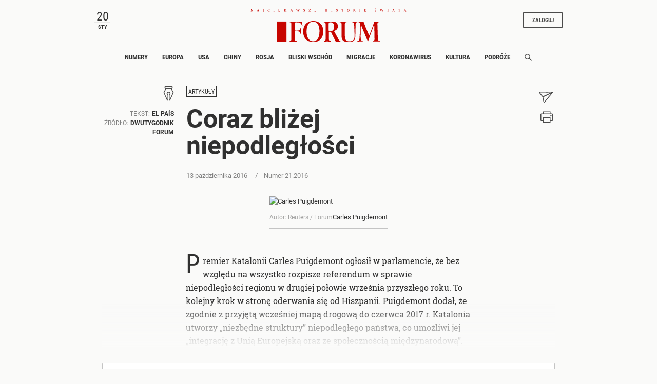

--- FILE ---
content_type: text/html;charset=UTF-8
request_url: https://www.forumdwutygodnik.pl/artykuly/1679158,1,coraz-blizej-niepodleglosci.read
body_size: 27092
content:
<!DOCTYPE html>
<html lang="pl">
<head>
<meta charset="utf-8">
<meta name="robots" content="noarchive" />
		<style>
		
	</style>
	


    <title>Coraz bliżej niepodległości - Dwutygodnik Forum</title>
    <meta name="Description" content=""/>
    <meta name="Keywords" content=""/>

<meta name="application-name" content="Polityka" section-category="" />


<meta name="robots" content="noindex" />

<script type="text/javascript">
	
	function getGoogleAnalyticsUserStatus() {
		var googleAnalyticsUserStatus = 'NOT_LOGGED';
		return googleAnalyticsUserStatus;
	}

    
    function getGoogleAnalyticsUserData() {
        var googleAnalyticsUserData = {
            language: null,
            gender: null,
            rank: null,
            industries: null,
            gaUserType: 'NOT_LOGGED',
            accessType: 'NONE',
            canHaveTrial: true,
            daysToExpire: 0,
            discounts: false,
            inGracePeriod: false,
            founderGroupMaxSize: 0,
            doneesMaxCount: 0
        };

        return googleAnalyticsUserData;
    }

	function getUserNick() {
        return '';
    }

    function getUserInfo() {
        return {
            id: "",
            nick: "",
            name: "",
            lastName: "",
            email: ""
        }
    }

    function getUserProductTypes() {
        return ;
    }

    function getUserEmail() {
        return '';
    }

	function getUserId() {
        return '';
    }

	function getContextPath() {
		var contextPath = '';
		return contextPath;
	}

	function getPortalUrl() {
		var portalUrl = '//www.forumdwutygodnik.pl';
		return portalUrl;
	}

	function getPortalId() {
		var portalId = '4';
		return portalId;
	}

    function getFavouriteArticles() {
        var userFavouritesArticles = [];

        return userFavouritesArticles;
    }

    function getFavouriteAuthors() {
        var userFavouriteAuthors = [];

        return userFavouriteAuthors;
    }

    
</script>

<script type="text/javascript">

        
                var CroppedArticleDetails = {
            crop: true,
            onShelf: false,
            specialIssueSeries: false,
            old: true,
            openedAsFromSpecialSeriesButOnShelf: false,
            closedAsFromSpecialSeries: false,
            openedAsOldButOnShelf: false,
            closedAsOld: false,
            openFromKey: false
        }
        
        
    function isShowAccountForcer() {
        return 'true' == 'true';
    }

    function hasAccessToPaidPortal() {
                return 'false' == 'true';
    }

    function getPartnerName() {
        var partnerName = 'null';
        if (partnerName == 'null') {
            return null;
        } else {
            return partnerName;
        }
    }

        </script>


<meta http-equiv="X-UA-Compatible" content="IE=edge,chrome=1" />
<meta name="viewport" content="width=device-width, minimum-scale=1.0, initial-scale=1.0" />

<link rel="icon" href="/img/favicon_forum.png" />

<link rel="apple-touch-icon" sizes="72x72" href="//www.forumdwutygodnik.pl/_resource/fs/img/forum_logo_72x72.png" />
<link rel="apple-touch-icon" sizes="114x114" href="//www.forumdwutygodnik.pl/_resource/fs/img/forum_logo_114x114.png" />




<link type="text/css" rel="stylesheet" href="https://zasoby.polityka.pl/forumdwutygodnik.pl/wz//css/wz-css.css?v=1708341070"/>
<script>
  (function(d) {
    var config = {
      kitId: 'qej2naz',
      scriptTimeout: 3000,
      async: true
    },
    h=d.documentElement,t=setTimeout(function(){h.className=h.className.replace(/\bwf-loading\b/g,"")+" wf-inactive";},config.scriptTimeout),tk=d.createElement("script"),f=false,s=d.getElementsByTagName("script")[0],a;h.className+=" wf-loading";tk.src='https://use.typekit.net/'+config.kitId+'.js';tk.async=true;tk.onload=tk.onreadystatechange=function(){a=this.readyState;if(f||a&&a!="complete"&&a!="loaded")return;f=true;clearTimeout(t);try{Typekit.load(config)}catch(e){}};s.parentNode.insertBefore(tk,s)
  })(document);
</script>

<script async src="https://zasoby.polityka.pl/forumdwutygodnik.pl/wz//js/combined.min.js?v=1708341070"></script>

<meta name="format-detection" content="telephone=no">  
<meta name="viewport" content="width=device-width, minimum-scale=1.0, initial-scale=1.0" />
<meta name="google-site-verification" content="FE_R1b3gH6UUc04OPU6Xi2DcI0AbyAE9HE9NxPPUUGo" />

<script type='text/javascript'>
var crtg_nid="2486";
var crtg_cookiename="cto_rtt";
var crtg_varname="crtg_content";
function crtg_getCookie(c_name){ var i,x,y,ARRCookies=document.cookie.split(";");for(i=0;i<ARRCookies.length;i++){x=ARRCookies[i].substr(0,ARRCookies[i].indexOf("="));y=ARRCookies[i].substr(ARRCookies[i].indexOf("=")+1);x=x.replace(/^\s+|\s+$/g,"");if(x==c_name){return unescape(y);}}return'';}
var crtg_content = crtg_getCookie(crtg_cookiename);var crtg_rnd=Math.floor(Math.random()*99999999999);
var crtg_url=location.protocol+'//rtax.criteo.com/delivery/rta/rta.js?netId='+escape(crtg_nid);crtg_url+='&cookieName='+escape(crtg_cookiename);crtg_url+='&rnd='+crtg_rnd;crtg_url+='&varName=' + escape(crtg_varname);
var crtg_script=document.createElement('script');crtg_script.type='text/javascript';crtg_script.src=crtg_url;crtg_script.async=true;
if(document.getElementsByTagName("head").length>0)document.getElementsByTagName("head")[0].appendChild(crtg_script);else if(document.getElementsByTagName("body").length>0)document.getElementsByTagName("body")[0].appendChild(crtg_script);</script>

<meta name="adcategory" content="<!-- start: category --><!-- end: category -->"/>

<script>﻿var Layout = {
    largedesktop: false,
    desktop: false,
    tablet: false,
    smalltablet: false,
    mobile: true,
    supportsWebP: false,
    firstImageBigMobileAppied: false,
    initialised: false,
    imageRatios: [200, 190, 180, 160, 150, 133, 100, 75, 67, 61, 56, 54, 50],
    sizeDetected: null,
    init: function() {
        Layout.setSizeDetectors();
        Layout.initialised = true;
        document.documentElement.className += (" uid_"+getUserId() + " utype_"+getGoogleAnalyticsUserStatus());
    },
    isVisible:function (e) {
        return !!( e.offsetWidth || e.offsetHeight || e.getClientRects().length );
    },
    setSizeDetectors: function() {
        Layout.sizeDetected = getComputedStyle(document.getElementById("sizedetector")).content.replace(/"/g, '');
        Layout.largedesktop = Layout.sizeDetected === "largedesktop";
        Layout.desktop = Layout.sizeDetected === "desktop";
        Layout.tablet = Layout.sizeDetected === "tablet";
        Layout.smalltablet = Layout.sizeDetected === "smalltablet";
        Layout.mobile = Layout.sizeDetected === "mobile";
        Layout.supportsWebP = Layout.canUseWebP();
        // var html = document.getElementsByTagName('html')[0];
        // html.className = html.className.replace(' layout_d','').replace(' layout_t','').replace(' layout_s','').replace(' layout_m','');
        // html.className += (" layout_" + (Layout.tablet ? "t": Layout.smalltablet ? "s" : Layout.mobile ? "m" : Layout.desktop? "d" : "o"));

        //GEMIUS HEATMAP
        var size = Layout.tablet ? "t": Layout.smalltablet ? "s" : Layout.mobile ? "m" : (Layout.desktop || Layout.largedesktop)? "d" : "o";
        var el = document.getElementsByClassName("_GemiusXYMap");
        if (el.length) el[0].id = "GemiusXYMap:size_" + size;
        var el2 = document.getElementsByClassName("_GemiusLinkArea");
        if (el2.length) el2[0].id = "GemiusLinkArea:size_" + size;
    },
    pullPictures: function(observer) {
        if (!Layout.initialised) Layout.init();

        var calculateImageRatioForElement = function(el, layout) {
            var calculatedRatio;

            if (el.getAttribute(layout+"-image-w") == null || el.getAttribute(layout+"-image-h") == null) {
                layout = "default";
            }

            var w = el.getAttribute(layout+"-image-w");
            var h = el.getAttribute(layout+"-image-h");
            if (w) {
                var realRatio = h/w;
                var minDiff = 1000000;
                for (var i=0; i<Layout.imageRatios.length; i++) {
                    var diff = Math.abs(100*realRatio/Layout.imageRatios[i] - 1);
                    if (diff < minDiff) {
                        minDiff = diff;
                        calculatedRatio = Layout.imageRatios[i];
                    }
                }
            }
           return calculatedRatio;
        };

        var putImagePlaceholders = function(element, src, layout) {

            if (element.children.length) return;

            var ratio = calculateImageRatioForElement(element, layout);

            var placehold = document.createElement('div');
            element.appendChild(placehold);
            placehold.className = "img";

            placehold.setAttribute('alt', element.getAttribute('alt'));
            element.className+= ' is-added';
            element.className = element.className.replace(/image-ratio(\S)* /i, '');
            element.className += " image-ratio:"+ ratio + " applied-"+layout;

        };

        var replaceImagePlaceholders = function(element, src, layout) {
            if (element.children.length === 0) return;
            var placehold = element.children[0];
            if (placehold.nodeName === "IMG") return;
            element.className = element.className.replace('is-added', 'is-loading');

            var img = new Image();
            img.onload = function() {
                element.className = element.className.replace('is-loading', 'is-loaded');
                element.replaceChild(img, placehold);
                element.removeAttribute('alt')
            };

            img.setAttribute("src", src);
            img.alt = element.getAttribute('alt');
            if (observer) observer.unobserve(element);
        };

        //Apply WebP images if browser supports it, and image has a webp version
        if (Layout.supportsWebP) {
            var applyWebPImage = (el, attr) => {if (el.hasAttribute(attr)) el.setAttribute(attr, el.getAttribute(attr) + ".webp")};
            var els = document.querySelectorAll('.defer-image[data-webp-version]:not(.applied-webp)');
            for (var i=0; i < els.length; i++) {
                var el = els[i];
                applyWebPImage(el, "data-src");
                applyWebPImage(el, "desktop-data-src");
                applyWebPImage(el, "mobile-data-src");
                el.className += " applied-webp";
            };
        }

        //specific code that forces desktop resolution for 1st image even on mobile
        if (!Layout.firstImageBigMobileAppied) {
            var els = document.querySelectorAll('.first-image-big-next-mobile li:nth-of-type(1) [mobile-data-src]');
            for (var i=0; i < els.length; i++) {
                var el = els[i];
                el.setAttribute('mobile-data-src', el.getAttribute('data-src'));
                el.setAttribute('mobile-image-w', el.getAttribute('desktop-image-w'));
                el.setAttribute('mobile-image-h', el.getAttribute('desktop-image-h'));
                el.removeAttribute('mobile-data-src');
            };
            Layout.firstImageBigMobileAppied = true;
        }

        //handle resize mobile -> desktop : force reapply
        //find all elements that have both mobile and default src but had mobile applied; remove them
        if (!Layout.mobile) {
            var els = document.querySelectorAll('[mobile-data-src][src][data-src]');
            for (var i = 0; i < els.length; i++) {
                var el = els[i];
                if (el.getAttribute('src') === el.getAttribute('mobile-data-src')) el.removeAttribute('src');
            }
            var els = document.querySelectorAll('.applied-mobile[data-src]');
            for (var i = 0; i < els.length; i++) {
                var el = els[i];
                el.className = el.className.replace('applied-mobile','');
                el.removeChild(el.children[0]);
            }
        }

        //Apply placeholders first
        if (Layout.desktop) {
            var els = document.querySelectorAll('div[desktop-data-src]:not(.applied-mobile):not(.applied-desktop):not(.applied-default)');
            for (var i = 0; i < els.length; i++) {
                var el = els[i];
                putImagePlaceholders(el, el.getAttribute('desktop-data-src'), "desktop");
            }
        }
        if (Layout.mobile) {
            var els = document.querySelectorAll('div[mobile-data-src]:not(.applied-mobile):not(.applied-desktop):not(.applied-default)');
            for (var i = 0; i < els.length; i++) {
                var el = els[i];
                putImagePlaceholders(el, el.getAttribute('mobile-data-src'), "mobile");
            }
        }

        //fallback
        var els = document.querySelectorAll('div[data-src]:not(.applied-mobile):not(.applied-desktop)');
        for (var i=0; i < els.length; i++) {
            var el = els[i];
            putImagePlaceholders(el, el.getAttribute('data-src'), "default");
        }



        //Apply then image sources
        if (Layout.desktop) {
            var els = document.querySelectorAll('img[desktop-data-src]:not([src])');
            for (var i = 0; i < els.length; i++) {
                var el = els[i];
                var rect = el.getBoundingClientRect();
                if (rect.top > -500 && rect.top <= window.innerHeight + 350 && $(el).is(":visible"))
                    el.setAttribute('src', el.getAttribute('desktop-data-src'));
            }
            ;
        }
        if (Layout.mobile) {
            var els = document.querySelectorAll('img[mobile-data-src]:not([src])');
            for (var i = 0; i < els.length; i++) {
                var el = els[i];
                var rect = el.getBoundingClientRect();
                if (rect.top > -500 && rect.top <= window.innerHeight + 350 && $(el).is(":visible"))
                    el.setAttribute('src', el.getAttribute('mobile-data-src'));
            }
            ;
        }

        //fallback
        var els = document.querySelectorAll('img[data-src]:not([src])');
        for (var i=0; i < els.length; i++) {
            var el = els[i];
            var rect = el.getBoundingClientRect();
            if ((rect.top > -500 && rect.top <= window.innerHeight+350) && $(el).is(":visible"))
                el.setAttribute('src',el.getAttribute('data-src'));
        };


        //Apply then image sources for placeholders
        if (Layout.desktop) {
            var els = document.querySelectorAll('div.is-added[desktop-data-src]');
            for (var i = 0; i < els.length; i++) {
                var el = els[i];
                var rect = el.getBoundingClientRect();
                if (rect.top > -500 && rect.top <= window.innerHeight + 2050  && $(el).is(":visible"))
                    replaceImagePlaceholders(el, el.getAttribute('desktop-data-src'), "desktop");
            }
            ;
        }
        if (Layout.mobile) {
            var els = document.querySelectorAll('div.is-added[mobile-data-src]');
            for (var i = 0; i < els.length; i++) {
                var el = els[i];
                var rect = el.getBoundingClientRect();
                if (rect.top > -500 && rect.top <= window.innerHeight + 2050  && $(el).is(":visible"))
                    replaceImagePlaceholders(el, el.getAttribute('mobile-data-src'), "mobile");
            }
            ;
        }

        //fallback
        var els = document.querySelectorAll('div.is-added[data-src]');
        for (var i=0; i < els.length; i++) {
            var el = els[i];
            var rect = el.getBoundingClientRect();
            if ((rect.top > -500 && rect.top <= window.innerHeight+2050) && $(el).is(":visible"))
                replaceImagePlaceholders(el, el.getAttribute('data-src'), "default");
        };


    },
    onResize: function() {
        Layout.shuffleModules();
        Layout.pullPictures();
    },
    shuffleModules: function() {
        //Shuffle modules
        if (Layout.mobile) {
            var els = document.querySelectorAll('.placeholder-mobile');
            for (var i=0; i < els.length; i++) {
                var el = els[i];
                Layout.replacePlaceholder(el, "desktop");
            };
        }
        if (!Layout.mobile) {
            var els = document.querySelectorAll('.placeholder-desktop');
            for (var i=0; i < els.length; i++) {
                var el = els[i];
                Layout.replacePlaceholder(el, "mobile");
            };
        }
    },
    replacePlaceholder: function(dest, from) {
        var replaceId = dest.getAttribute("for-module-id");

        var modules = document.querySelectorAll('[data-rendered-module-id="'+replaceId+'"]');
        if (modules.length) {
            var module = modules[0];
            //create placeholder-desktop at original position
            var newPlaceHolder = document.createElement('div');
            newPlaceHolder.className = 'placeholder-'+from;
            newPlaceHolder.setAttribute('for-module-id', replaceId);
            module.parentNode.insertBefore(newPlaceHolder, module);
            dest.parentNode.insertBefore(module,dest);
            dest.parentNode.removeChild(dest);
        }
    },
    canUseWebP: function() {
        var elem = document.createElement('canvas');

        if (!!(elem.getContext && elem.getContext('2d'))) {
            // was able or not to get WebP representation
            return elem.toDataURL('image/webp').indexOf('data:image/webp') == 0;
        }

        // very old browser like IE 8, canvas not supported
        return false;
    }
};

DeferredAds = {
    adCodes: {}
};

String.prototype.toDOM=function(){
  var d=document
     ,i
     ,a=d.createElement("div")
     ,b=d.createDocumentFragment();
  a.innerHTML=this;
  while(i=a.firstChild)b.appendChild(i);
  return b;
};

function insertAfter(newNode, referenceNode) {
    referenceNode.parentNode.insertBefore(newNode, referenceNode.nextSibling);
}
</script>

<script type="text/javascript" charset="utf-8">
var AdblockPlus=new function(){this.detect=function(px,callback){var detected=false;var checksRemain=2;var error1=false;var error2=false;if(typeof callback!="function")return;px+="?ch=*&rn=*";function beforeCheck(callback,timeout){if(checksRemain==0|| timeout>1E3)callback(checksRemain==0&&detected);else setTimeout(function(){beforeCheck(callback,timeout*2)},timeout*2)}function checkImages(){if(--checksRemain)return;detected=!error1&&error2}var random=Math.random()*11;var img1=new Image;img1.onload=checkImages;img1.onerror=function(){error1=true;checkImages()};img1.src=px.replace(/\*/,1).replace(/\*/,random);var img2=new Image;img2.onload=checkImages;img2.onerror=function(){error2=true;checkImages()};img2.src=px.replace(/\*/,2).replace(/\*/,random);beforeCheck(callback,250)}};
</script>

<!-- Facebook Pixel Code -->
<script>
  !function(f,b,e,v,n,t,s) {if(f.fbq)return;n=f.fbq=function(){n.callMethod?
  n.callMethod.apply(n,arguments):n.queue.push(arguments)};if(!f._fbq)f._fbq=n;
  n.push=n;n.loaded=!0;n.version='2.0';n.queue=[];t=b.createElement(e);t.async=!0;
  t.src=v;s=b.getElementsByTagName(e)[0];s.parentNode.insertBefore(t,s)}(window,
  document,'script', 'https://connect.facebook.net/en_US/fbevents.js');

  fbq('init', '507819913915496');
  fbq('track', 'PageView');
</script>
<noscript><img height="1" width="1" style="display:none"
  src="https://www.facebook.com/tr?id=507819913915496&ev=PageView&noscript=1"
/></noscript>

<!-- End Facebook Pixel Code -->





	<script type="text/javascript">
		function isPrintPage() {
			return false;
		}
	</script>

	<script type="text/javascript">
				function isUserLoggedIn() {
			return false;
		}
	</script>

<!-- start: module_headers -->
<!-- start module header:wz_article|WZ_ARTICLE-->
<meta property="og:image" content="https://static.polityka.pl/_resource/res/path/4a/2b/4a2bd827-68a7-4524-93fe-97550e4954d9" />
<meta property="twitter:image" content="https://static.polityka.pl/_resource/res/path/4a/2b/4a2bd827-68a7-4524-93fe-97550e4954d9" />
<meta property="og:title" content="Coraz bli&#380;ej niepodleg&#322;o&#347;ci" />
<meta property="twitter:title" content="Coraz bli&#380;ej niepodleg&#322;o&#347;ci" />
<meta property="article:author" content="El Pa&iacute;s" />
<meta property="article:published_time" content="20161013T143323+0200" />
<meta property="og:type" content="article" />
<meta property="og:url" content="https://www.forumdwutygodnik.pl/artykuly/1679158,1,coraz-blizej-niepodleglosci.read" />
<meta property="twitter:card" content="summary_large_image"/>
<meta property="twitter:site" content="@Polityka_pl"/>
<link rel="canonical" href="https://www.forumdwutygodnik.pl/artykuly/1679158,1,coraz-blizej-niepodleglosci.read" />
<script type="application/ld+json">{"@context":"http://schema.org","@type":"NewsArticle","mainEntityOfPage":{"@type":"WebPage","@id":"https://www.forumdwutygodnik.pl"},"headline":"Coraz bliżej niepodległości","image":"https://static.polityka.pl/_resource/res/path/4a/2b/4a2bd827-68a7-4524-93fe-97550e4954d9","datePublished":"2016-10-13T14:33:23","dateModified":"2016-10-13T12:38:23","author":{"@type":"Person","name":"El País"},"publisher":{"name":"POLITYKA Sp. z o.o. S.K.A","@type":"Organization","logo":{"@type":"ImageObject","url":"https://www.polityka.pl/multimedia/_resource/res/20067369"}},"description":"","isAccessibleForFree":false,"hasPart":{"@type":"WebPageElement","isAccessibleForFree":false,"cssSelector":".paywall"}}</script>
<!-- end module header:wz_article|WZ_ARTICLE-->
<!-- end: module_headers -->

</head>
<body class=" page-category-1263 page-category-1255 userclass_anonymous   md-article_subtype-art-profile md-article-page-1 md-article-page-onepage  ads_disabled
                " data-adult="0">
<!-- end: GA -->
<!-- (C)2000-2013 Gemius SA - gemiusAudience / pp.forumdwutygodnik.pl / podstrony -->
<script type="text/javascript">
<!--//--><![CDATA[//><!--
var pp_gemius_identifier = 'nGGbuUyHLEpKHIre3D4pj4aA7H7pZ.ggzq63IJbBfyf.M7';
// lines below shouldn't be edited
function gemius_pending(i) { window[i] = window[i] || function() {var x = window[i+'_pdata'] = window[i+'_pdata'] || []; x[x.length]=arguments;};};
gemius_pending('gemius_hit'); gemius_pending('gemius_event'); gemius_pending('pp_gemius_hit'); gemius_pending('pp_gemius_event');
(function(d,t) {try {var gt=d.createElement(t),s=d.getElementsByTagName(t)[0],l='http'+((location.protocol=='https:')?'s':''); gt.setAttribute('async','async');
gt.setAttribute('defer','defer'); gt.src=l+'://gapl.hit.gemius.pl/xgemius.js'; s.parentNode.insertBefore(gt,s);} catch (e) {}})(document,'script');
//--><!]]>
</script><!-- end: gemiusaud -->
<div class="_GemiusXYMap" id="GemiusXYMap:size_XXX">
<div class="_GemiusLinkArea" id="GemiusLinkArea:size_XXX">

<div id="sizedetector"></div>
<script>Layout.init();</script>

<div class="wz-1col">

    <div class="wz_ad_outer">
        <div id="wtg_sek_bl_top" class="wz_adslot w2g"></div>
    </div>

    <!-- start module:wz_nav|STATIC_HTML --><nav class="wz_nav sticky">
    <div class="wz_nav_upper base-width">
        <div id="wz_nav_date" class="d-none d-md-block d-lg-block d-xl-block">
        </div>

        <nav class="wz_nav_lower navbar d-md-none d-lg-none d-xl-none">
            <button class="navbar-toggler navbar-opener " type="button" data-toggle="collapse" data-target="#wz_nav_mobile_content" aria-controls="navbarNavAltMarkup" aria-expanded="false" aria-label="Toggle navigation">
            <span class="navbar-toggler-icon d-none d-sm-block d-md-block">
                <svg width="24" height="24" viewBox="0 0 24 24" fill="none" xmlns="http://www.w3.org/2000/svg" aria-labelledby="wz_nav_title1">
                    <title id="wz_nav_title1">Menu</title>
                    <rect x="1" y="3" width="22" height="3.07692" fill="#454B60"/>
                    <rect x="1" y="10" width="22" height="3.07692" fill="#454B60"/>
                    <rect x="1" y="17" width="22" height="3.07692" fill="#454B60"/>
                </svg>
            </span>
            <span class="navbar-toggler-icon d-block d-sm-none d-md-none">
                <svg width="12" height="20" viewBox="0 0 12 14" fill="none" xmlns="http://www.w3.org/2000/svg" aria-labelledby="wz_nav_title2">
                <title id="wz_nav_title2">Menu</title>
                <path d="M0 1H12M0 7H12M0 13H12" stroke="#4B4B4B" stroke-width="1.5"/>
                </svg>
            </span>
            </button>
            <button class="navbar-toggler navbar-closer" type="button" data-toggle="collapse" data-target="#wz_nav_mobile_content" aria-controls="navbarNavAltMarkup" aria-expanded="false" aria-label="Toggle navigation">
                <svg width="20" height="20" viewBox="10 13 20 20" fill="none" xmlns="http://www.w3.org/2000/svg" aria-labelledby="wz_nav_title3">
                    <title id="wz_nav_title3">Zamknij</title>
                    <path d="M16 26L26 16" stroke="#4B4B4B" stroke-width="1.5"></path>
                    <path d="M26 26L16 16" stroke="#4B4B4B" stroke-width="1.5"></path>
                </svg>
            </button>
        </nav>

        <div class="wz_nav_logo">
            <div class="wz_nav_superlogo">
                <svg width="505" height="14" viewBox="0 0 505 14" fill="none" xmlns="http://www.w3.org/2000/svg">
                <path d="M3.19922 2.79999L6.69922 8.19999V3.19999L5.99922 2.99999V2.79999H8.09922V2.99999L7.39922 3.29999V10.3H6.49922L2.29922 3.89999L2.39922 9.59999L3.29922 9.89999V10.1H0.699219V9.89999L1.59922 9.59999V3.29999L0.799219 2.99999V2.79999H3.19922Z" fill="#C70500"/>
                <path d="M20.0996 9.99999L20.9996 9.69999L23.4996 2.89999L24.7996 2.79999L27.2996 9.59999L28.1996 9.89999V10.1H24.9996V9.89999L25.7996 9.59999L24.8996 7.09999H22.5996L21.6996 9.59999L22.3996 9.89999V10.1H20.0996V9.99999ZM24.7996 6.69999L23.7996 3.59999L22.7996 6.69999H24.7996Z" fill="#C70500"/>
                <path d="M41 9.59999V3.29999L40 2.99999V2.79999H43.1V2.99999L42.2 3.29999V9.59999C42.2 11.3 41.4 12.2 40.2 13.1L40 12.9C40.6 12.1 41 11 41 9.59999Z" fill="#C70500"/>
                <path d="M61.4996 4.60001H61.1996L60.9996 3.60001C60.7996 3.40001 60.1996 3.10001 59.2996 3.10001C57.4996 3.10001 56.9996 5.30001 56.9996 6.70001C56.9996 8.10001 57.5996 9.90001 59.3996 9.90001C59.7996 9.90001 60.6996 9.70001 61.0996 9.30001L61.4996 8.30001H61.7996L61.6996 9.90001C61.1996 10.2 60.2996 10.4 59.1996 10.4C56.7996 10.4 55.5996 8.90001 55.5996 6.60001C55.5996 4.20001 56.9996 2.70001 59.3996 2.70001C60.7996 2.70001 61.5996 3.00001 61.7996 3.20001L61.4996 4.60001Z" fill="#C70500"/>
                <path d="M74.1992 10.1V9.89999L75.1992 9.59999V3.29999L74.2992 2.99999V2.79999H77.4992V2.99999L76.4992 3.29999V9.49999L77.4992 9.79999V9.99999H74.1992V10.1Z" fill="#C70500"/>
                <path d="M95.5984 2.79999V4.09999H95.3984L94.9984 3.29999H92.3984V5.89999H94.5984L94.8984 5.19999H95.0984L94.9984 7.19999H94.7984L94.4984 6.39999H92.2984V9.49999H95.0984L95.4984 8.59999H95.6984L95.5984 10.1H89.8984V9.89999L90.8984 9.59999V3.29999L89.8984 2.99999V2.79999H95.5984Z" fill="#C70500"/>
                <path d="M111.6 2.79999V2.99999L110.7 3.29999V5.99999L113.8 3.19999C113.8 3.19999 113.6 3.09999 113.2 2.99999V2.79999H115.7V2.99999L114.8 3.19999C114.1 3.59999 112.5 4.99999 111.8 5.69999L115.4 9.49999L116.7 9.89999V10.1H113.1V9.89999C113.4 9.79999 113.7 9.69999 113.8 9.69999C113.5 9.39999 111.7 7.29999 110.8 6.39999V9.59999L111.7 9.89999V10.1H108.5V9.89999L109.5 9.59999V3.29999L108.6 2.99999V2.79999H111.6Z" fill="#C70500"/>
                <path d="M128.799 9.99999L129.699 9.69999L132.199 2.89999L133.499 2.79999L135.999 9.59999L136.899 9.89999V10.1H133.799V9.89999L134.599 9.59999L133.699 7.09999H131.399L130.499 9.59999L131.199 9.89999V10.1H128.899V9.99999H128.799ZM133.499 6.69999L132.499 3.59999L131.499 6.69999H133.499Z" fill="#C70500"/>
                <path d="M151.1 10.3H150.6L148.4 3.30001L147.5 3.00001V2.80001H150.5V3.00001L149.8 3.20001L151.2 8.00001L153.2 2.70001H154.3L156.1 8.00001L157.6 3.20001L156.9 3.00001V2.80001H159.2V3.00001L158.4 3.30001L156 10.3H155.5L153.3 4.30001L151.1 10.3Z" fill="#C70500"/>
                <path d="M175.698 4.60001H175.498L175.298 3.80001C174.998 3.50001 174.498 3.10001 173.898 3.10001C173.198 3.10001 172.598 3.50001 172.598 4.20001C172.598 5.00001 173.198 5.10001 173.998 5.30001C175.098 5.60001 176.198 6.10001 176.198 7.70001C176.198 9.30001 175.198 10.1 173.598 10.1C172.698 10.1 172.098 9.90001 171.398 9.40001L171.598 7.60001H171.798L171.998 8.70001C172.298 9.20001 173.098 9.60001 173.698 9.60001C174.598 9.60001 174.998 8.90001 174.998 8.10001C174.998 7.00001 173.998 6.70001 173.398 6.60001C172.798 6.40001 171.498 6.10001 171.498 4.60001C171.498 3.00001 172.698 2.60001 174.098 2.60001C174.898 2.60001 175.598 2.80001 175.898 3.00001L175.698 4.60001Z" fill="#C70500"/>
                <path d="M194.2 2.79999L194.3 3.09999L190.1 9.59999H193.6L194 8.39999H194.4L194.3 10.1H188.5V9.79999L192.6 3.29999H189.6L189.2 4.39999H188.9V2.79999H194.2Z" fill="#C70500"/>
                <path d="M212.499 2.79999V4.09999H212.299L211.899 3.19999H209.299V5.79999H211.499L211.799 5.09999H211.999L211.899 7.09999H211.699L211.399 6.29999H209.199V9.39999H211.999L212.399 8.49999H212.599L212.499 9.99999H206.799V9.79999L207.799 9.49999V3.29999L206.799 2.99999V2.79999H212.499Z" fill="#C70500"/>
                <path d="M243.198 6.49999V9.59999L244.198 9.89999V10.1H240.898V9.89999L241.898 9.59999V3.29999L240.998 2.99999V2.79999H244.198V2.99999L243.298 3.29999V5.89999H246.498V3.29999L245.598 2.99999V2.79999H248.798V2.99999L247.898 3.29999V9.49999L248.898 9.79999V9.99999H245.598V9.79999L246.598 9.49999V6.39999H243.198V6.49999Z" fill="#C70500"/>
                <path d="M261.299 10.1V9.89999L262.299 9.59999V3.29999L261.399 2.99999V2.79999H264.599V2.99999L263.699 3.29999V9.49999L264.699 9.79999V9.99999H261.299V10.1Z" fill="#C70500"/>
                <path d="M281.698 4.60001H281.498L281.298 3.80001C280.998 3.50001 280.498 3.10001 279.898 3.10001C279.198 3.10001 278.598 3.50001 278.598 4.20001C278.598 5.00001 279.198 5.10001 279.998 5.30001C281.098 5.60001 282.198 6.10001 282.198 7.70001C282.198 9.30001 281.198 10.1 279.598 10.1C278.698 10.1 278.098 9.90001 277.398 9.40001L277.598 7.60001H277.798L277.998 8.70001C278.298 9.20001 279.098 9.60001 279.698 9.60001C280.598 9.60001 280.998 8.90001 280.998 8.10001C280.998 7.00001 279.998 6.70001 279.398 6.60001C278.798 6.40001 277.498 6.10001 277.498 4.60001C277.498 3.00001 278.698 2.60001 280.098 2.60001C280.898 2.60001 281.598 2.80001 281.898 3.00001L281.698 4.60001Z" fill="#C70500"/>
                <path d="M295.799 10.1V9.90001L296.799 9.60001V3.30001C296.399 3.30001 295.399 3.30001 294.899 3.30001L294.499 4.20001H294.199C294.199 4.00001 294.299 3.50001 294.299 2.70001C295.299 2.80001 296.299 2.80001 297.199 2.80001C298.399 2.80001 299.499 2.80001 300.699 2.70001C300.699 2.90001 300.699 3.60001 300.699 4.30001H300.399L300.099 3.30001C299.399 3.30001 298.899 3.30001 298.099 3.30001V9.60001L299.099 9.90001V10.1H295.799Z" fill="#C70500"/>
                <path d="M320.2 6.30001C320.2 8.70001 319.1 10.4 316.6 10.4C314 10.4 313 8.70001 313 6.30001C313 4.10001 314.4 2.70001 316.6 2.70001C318.8 2.70001 320.2 4.00001 320.2 6.30001ZM316.5 9.90001C318.2 9.90001 318.6 7.80001 318.6 6.50001C318.6 5.20001 318.3 3.20001 316.5 3.20001C314.7 3.20001 314.5 5.20001 314.5 6.50001C314.5 7.80001 314.9 9.90001 316.5 9.90001Z" fill="#C70500"/>
                <path d="M335.6 9.90001V10.1H332.5V9.90001L333.5 9.60001V3.30001L332.6 3.00001V2.80001C334.6 2.80001 335 2.70001 335.8 2.70001C336.9 2.70001 338.3 2.90001 338.3 4.30001C338.3 5.60001 337 6.00001 335.9 6.10001C337.7 6.30001 338.3 8.70001 339.1 9.50001C339.3 9.60001 339.7 9.70001 340.2 9.90001V10.1H337.9C337.2 8.80001 336.5 6.30001 335 6.30001V9.60001L335.6 9.90001ZM334.9 6.00001C336.1 6.00001 336.8 5.70001 336.8 4.30001C336.8 3.50001 336.3 3.10001 335.5 3.10001C335.2 3.10001 335 3.10001 334.7 3.20001V6.00001H334.9Z" fill="#C70500"/>
                <path d="M352.299 10.1V9.89999L353.299 9.59999V3.29999L352.399 2.99999V2.79999H355.599V2.99999L354.699 3.29999V9.49999L355.699 9.79999V9.99999H352.299V10.1Z" fill="#C70500"/>
                <path d="M373.8 2.79999V4.09999H373.6L373.2 3.19999H370.6V5.79999H372.8L373.1 5.09999H373.3L373.2 7.09999H373L372.7 6.29999H370.5V9.39999H373.3L373.7 8.49999H373.9L373.8 9.99999H368.1V9.79999L369.1 9.49999V3.29999L368.1 2.99999V2.79999H373.8Z" fill="#C70500"/>
                <path d="M406.599 4.6H406.399L406.199 3.8C405.899 3.5 405.399 3.1 404.799 3.1C404.099 3.1 403.499 3.5 403.499 4.2C403.499 5 404.099 5.1 404.899 5.3C405.999 5.6 407.099 6.1 407.099 7.7C407.099 9.3 406.099 10.1 404.499 10.1C403.599 10.1 402.999 9.9 402.299 9.4L402.499 7.6H402.699L402.899 8.7C403.199 9.2 403.999 9.6 404.599 9.6C405.499 9.6 405.899 8.9 405.899 8.1C405.899 7 404.899 6.7 404.299 6.6C403.699 6.4 402.399 6.1 402.399 4.6C402.399 3 403.599 2.6 404.999 2.6C405.799 2.6 406.499 2.8 406.799 3L406.599 4.6ZM406.099 0L406.499 0.899998L403.899 2.1L403.699 1.8L406.099 0Z" fill="#C70500"/>
                <path d="M422.7 10.3H422.2L420 3.30001L419.1 3.00001V2.80001H422.1V3.00001L421.4 3.20001L422.8 8.00001L424.8 2.70001H425.9L427.7 8.00001L429.2 3.20001L428.5 3.00001V2.80001H430.8V3.00001L430 3.30001L427.6 10.3H427.1L424.9 4.30001L422.7 10.3Z" fill="#C70500"/>
                <path d="M443.199 10.1V9.89999L444.199 9.59999V3.29999L443.299 2.99999V2.79999H446.499V2.99999L445.599 3.29999V9.49999L446.599 9.79999V9.99999H443.199V10.1Z" fill="#C70500"/>
                <path d="M458.898 9.99999L459.798 9.69999L462.298 2.89999L463.598 2.79999L466.098 9.59999L466.998 9.89999V10.1H463.898V9.89999L464.698 9.59999L463.798 7.09999H461.498L460.598 9.59999L461.298 9.89999V10.1H458.998V9.99999H458.898ZM463.598 6.69999L462.598 3.59999L461.598 6.69999H463.598Z" fill="#C70500"/>
                <path d="M479.899 10.1V9.90001L480.899 9.60001V3.30001C480.499 3.30001 479.499 3.30001 478.999 3.30001L478.599 4.20001H478.299C478.299 4.00001 478.399 3.50001 478.399 2.70001C479.399 2.80001 480.399 2.80001 481.299 2.80001C482.499 2.80001 483.599 2.80001 484.799 2.70001C484.799 2.90001 484.799 3.60001 484.799 4.30001H484.499L484.199 3.30001C483.499 3.30001 482.999 3.30001 482.199 3.30001V9.60001L483.199 9.90001V10.1H479.899Z" fill="#C70500"/>
                <path d="M496.199 9.99999L497.099 9.69999L499.599 2.89999L500.899 2.79999L503.399 9.59999L504.299 9.89999V10.1H501.199V9.89999L501.999 9.59999L501.099 7.09999H498.799L497.899 9.59999L498.599 9.89999V10.1H496.299V9.99999H496.199ZM500.999 6.69999L499.999 3.59999L498.999 6.69999H500.999Z" fill="#C70500"/>
                </svg>
            </div>
            <a href="https://www.forumdwutygodnik.pl/">
                <svg width="256" height="52" viewBox="0 0 256 52" fill="none" xmlns="http://www.w3.org/2000/svg"  aria-labelledby="wz_nav_title4">
                <title id="wz_nav_title4">FORUM</title>
                <path d="M23.2645 1.16855H0V51.0262H23.2645V1.16855Z" fill="#C70500"/>
                <path d="M62.7966 12.1723C62.6148 12.1723 62.524 12.0749 61.7969 10.809C58.5254 3.7004 55.9808 3.31088 47.6201 3.31088C43.7124 3.31088 43.7124 3.50564 43.7124 8.47193V13.5356C43.7124 16.457 43.7124 21.2285 43.8033 22.2996C43.9851 23.2734 44.3486 23.3708 44.6212 23.4682C45.3482 23.6629 47.2566 23.6629 47.9837 23.6629C53.1636 23.6629 56.1626 23.5656 58.2528 17.7229C58.4345 17.1386 58.6163 16.7491 58.9798 16.7491C59.3433 16.7491 59.4341 17.3334 59.4341 17.6255C59.4341 19.6704 59.2524 21.9101 59.2524 23.9551C59.2524 26.2922 59.4341 29.1161 59.4341 31.5506C59.4341 31.8427 59.4341 32.3296 59.0706 32.3296C58.5254 32.3296 58.4345 32.1349 58.3436 31.5506C57.0714 25.8053 54.8903 25.221 47.3475 25.221C45.4391 25.221 45.2573 25.221 45.1665 25.3184C44.1668 25.4158 43.8033 25.7079 43.8033 26.3895C43.6216 26.9738 43.6216 29.7978 43.6216 31.5506C43.6216 33.7903 43.6216 41.8727 43.7124 43.5281C43.9851 48.2996 44.7121 48.6892 47.9837 49.4682C49.1651 49.8577 49.2559 49.9551 49.2559 50.2472C49.2559 50.7341 49.1651 50.8315 47.711 50.8315C45.8935 50.8315 41.3496 50.6367 39.4412 50.6367L32.7163 50.8315C30.9897 50.8315 30.8988 50.7341 30.8988 50.1498C30.8988 49.6629 31.3532 49.4682 32.1711 49.2734C34.6247 48.6892 35.3517 47.8128 35.3517 44.4045V10.03C35.3517 4.67418 35.0791 3.79778 31.7167 2.92137C30.4444 2.53186 30.3535 2.43448 30.3535 2.14234C30.3535 1.55808 30.8079 1.55807 31.6258 1.55807C31.9893 1.55807 34.1703 1.75283 43.7124 1.75283C49.5286 1.75283 55.3447 1.55807 61.0699 1.55807C62.1605 1.55807 62.1605 1.65545 62.3422 2.72661L63.0692 11.0038C63.3419 12.0749 63.1601 12.1723 62.7966 12.1723Z" fill="#C70500"/>
                <path d="M114.96 25.5131C114.96 11.4906 107.326 0 89.8779 0C76.9734 0.0973783 64.8867 7.69288 64.8867 26.1948C64.8867 27.4607 64.8867 32.3296 66.7043 37.1985C70.7028 48.2022 79.7905 51.8052 90.514 51.8052C99.5109 51.8052 105.054 48.8839 108.962 44.3071C113.96 38.367 114.96 30.5768 114.96 25.5131ZM105.509 25.221C105.509 29.5056 105.054 36.4195 102.419 41.8727C99.9652 46.9363 95.0579 50.1498 89.8779 50.1498C73.7927 50.1498 73.3383 28.9213 73.3383 25.8052C73.3383 13.7303 77.4277 1.55805 89.787 1.55805C103.146 1.65543 105.509 16.2622 105.509 25.221Z" fill="#C70500"/>
                <path d="M157.854 50.0524C157.854 49.5656 157.763 49.5656 156.491 49.0787C154.855 48.5918 154.31 47.4232 153.856 46.7416L142.314 25.7079C142.042 25.221 142.042 25.0262 142.042 24.9288C142.042 24.5393 142.496 24.442 143.041 24.1498C147.585 22.397 151.402 18.9888 151.402 13.0487C151.402 7.30338 148.13 4.57679 146.949 3.60301C143.768 1.16855 139.679 1.16855 136.771 1.16855C132.954 1.16855 130.5 1.55806 122.412 1.55806C120.776 1.55806 118.868 1.46068 117.232 1.46068C116.505 1.46068 116.051 1.46068 116.051 2.14233C116.051 2.62922 116.233 2.82398 116.869 2.92136C120.776 4.18728 120.776 4.28465 120.867 9.93259C120.958 14.7041 120.867 19.573 120.867 24.3446L120.958 38.3671C120.958 40.7041 120.958 44.8914 120.867 45.4757C120.504 48.2023 119.868 48.6891 117.505 49.3708C116.778 49.5656 116.505 49.6629 116.505 50.1498C116.505 50.6367 116.596 50.7341 118.504 50.7341C120.231 50.7341 122.23 50.5393 125.048 50.5393C129.319 50.5393 132.227 50.9289 132.772 50.9289C133.499 50.9289 133.863 50.9289 133.863 50.442C133.863 49.9551 133.772 49.8577 131.954 49.2734C129.501 48.4944 128.955 47.2285 128.955 44.4045V28.4345C128.955 26.9738 128.955 26.2921 131.045 26.2921C133.681 26.2921 134.317 27.4607 134.771 28.4345L145.313 49.6629C145.858 50.7341 146.313 50.7341 148.403 50.7341C150.948 50.7341 153.492 50.7341 155.946 50.6367C156.309 50.6367 157.036 50.6367 157.309 50.5393C157.763 50.5393 157.854 50.442 157.854 50.0524ZM142.132 13.8277C142.132 21.9101 138.134 25.1236 131.954 25.1236C128.41 25.1236 128.41 24.1498 128.41 22.1049V7.40076C128.41 3.89514 129.41 3.11611 132.954 3.11611C140.588 3.01874 142.132 9.34832 142.132 13.8277Z" fill="#C70500"/>
                <path d="M199.384 2.92137C196.022 3.70039 195.658 4.67418 195.567 8.66669L194.931 38.2697C194.749 48.8839 188.751 52 178.664 52C160.489 52 160.489 43.6255 160.489 32.9139C160.489 25.8053 160.67 18.5019 160.67 11.2959C160.67 4.77156 160.67 3.89515 156.763 2.92137C155.218 2.53185 155.127 2.43448 155.127 2.14234C155.127 1.46069 155.581 1.46069 155.763 1.46069C158.308 1.46069 160.943 1.65545 163.488 1.65545L172.484 1.46069C173.302 1.46069 173.666 1.46069 173.666 2.04496C173.666 2.53185 173.575 2.53185 172.303 2.92137C169.213 3.70039 168.759 4.38204 168.759 7.01126V37.0038C168.759 49.176 175.029 50.1498 179.846 50.1498C193.023 50.1498 193.023 42.0674 193.023 34.7641C193.023 33.4981 192.387 18.1124 192.387 17.9176L191.932 6.8165C191.75 4.28466 190.66 3.70039 187.661 2.92137C186.661 2.62923 186.298 2.53185 186.298 2.04496C186.298 1.55807 186.661 1.55807 186.843 1.55807C188.933 1.55807 191.114 1.75283 193.204 1.75283C194.749 1.75283 196.203 1.55807 197.657 1.55807H199.293C200.02 1.65545 200.293 1.65545 200.293 2.14234C200.656 2.53185 200.565 2.62923 199.384 2.92137Z" fill="#C70500"/>
                <path d="M255.546 50.5393C253.002 50.5393 250.366 50.3446 247.731 50.3446C245.368 50.3446 243.005 50.442 240.642 50.442H239.007C238.552 50.442 238.098 50.442 238.098 49.9551C238.098 49.4682 238.189 49.3708 239.37 48.9813C242.551 48.2023 242.733 47.2285 242.733 43.9176C242.733 38.2697 242.551 32.427 242.46 26.8764C242.369 24.2472 242.187 12.2697 242.006 10.5169C241.915 9.4457 241.824 9.4457 241.642 9.4457C241.46 9.4457 240.915 10.7116 239.007 15.97L231.282 37.1011C230.828 38.5618 229.465 42.1648 228.919 43.6255C228.738 44.4045 226.738 49.6629 226.738 49.7603C226.647 49.9551 226.557 50.2472 226.284 50.2472C226.011 50.2472 225.92 50.0524 225.648 49.3708L209.29 10.3221C209.108 9.83522 209.108 9.73784 208.836 9.73784C208.654 9.73784 208.654 9.83522 208.563 11.6854C208.563 12.3671 208.472 13.1461 208.472 13.8277L208.109 37.7828C208.109 39.4382 208.29 43.1386 208.654 44.794C209.108 47.9101 210.017 48.2996 212.471 49.0787C213.107 49.2734 213.47 49.3708 213.47 49.9551C213.47 50.5393 213.198 50.5393 211.834 50.442H209.653C206.836 50.442 203.928 50.6367 201.02 50.6367C200.566 50.6367 200.111 50.6367 200.111 50.0524C200.111 49.5656 200.293 49.4682 200.747 49.2734C204.473 48.2023 204.837 47.8127 205.291 41.6779C205.473 39.8277 205.655 36.6142 205.927 31.7453L207.018 9.15357L207.109 7.40076C207.109 4.0899 205.473 3.60301 202.929 2.82398C202.474 2.62922 202.202 2.62922 202.202 2.04495C202.202 1.07117 204.201 1.46068 204.292 1.46068H205.019C206.564 1.46068 208.29 1.36331 209.835 1.36331C211.471 1.36331 213.107 1.16855 214.561 1.16855C215.197 1.16855 215.379 1.65544 215.56 2.14233C216.924 5.84271 217.832 8.37454 219.832 13.3408C220.104 14.1199 220.831 16.0674 221.195 16.9438L228.828 34.1798C229.01 34.3745 229.192 34.9588 229.555 34.9588C229.737 34.9588 230.373 33.4981 230.828 32.5244C231.1 31.9401 231.646 30.382 231.918 29.7978C232.373 28.4345 233.827 25.221 234.281 23.8577L242.097 2.43447C242.46 1.55806 242.46 1.36331 243.096 1.36331C244.005 1.36331 245.277 1.55806 246.186 1.55806C248.367 1.55806 250.639 1.36331 252.82 1.36331C254.274 1.36331 254.365 1.46068 254.365 1.94757C254.365 2.43447 254.092 2.43447 253.365 2.7266C250.821 3.40825 250.003 3.70038 250.003 7.49814L251.002 44.6966C251.093 47.4232 252.002 48.2996 254.365 48.8839C256.001 49.3708 256.001 49.5656 256.001 49.9551C256.001 50.2472 255.819 50.5393 255.546 50.5393Z" fill="#C70500"/>
                </svg>
            </a>
        </div>
        <div class="wz_nav_tools">
            <div class="wz_nav_login hiddenSubscriberUniwersum hiddenSubscriberPremium hiddenSubscriberStandard hiddenSubscriberFree">
                <a href="https://www.polityka.pl/sso/login?login_success=https%3A%2F%2Fwww.forumdwutygodnik.pl%3F_spring_security_remember_me%253Dtrue&login_error=https://www.forumdwutygodnik.pl/logowanie?loginSuccessUrl=https%3A%2F%2Fwww.forumdwutygodnik.pl%3F_spring_security_remember_me%253Dtrue" class="btn btn-outline-secondary btn-sm">Zaloguj</a>
            </div>
            <div class="wz_nav_shelf hiddenAnonymous hiddenSubscriberFree">
                <a href="https://www.forumdwutygodnik.pl//account?showMyShelf=true" class="btn btn-sm btn-outline-primary">Moja półka</a>
            </div>
            <div class="wz_nav_account_icon hiddenAnonymous">
                <button type="button" class="d-none d-sm-block d-md-none d-lg-none d-xl-none wz_nav_user_view-opener" data-toggle="collapse" data-target="#wz_nav_user_mobile_placement">
                    <svg width="42" height="42" viewBox="0 3 42 42" fill="none" xmlns="http://www.w3.org/2000/svg" aria-labelledby="wz_nav_title5">
                    <title id="wz_nav_title5">Konto</title>
                    <circle cx="21.0002" cy="14.367" r="5.61702" transform="rotate(90 21.0002 14.367)" stroke="#4B4B4B" stroke-width="1.5"/>
                    <path d="M22.7273 24H19.2727C15.2561 24 12 27.2561 12 31.2727C12 32.779 13.221 34 14.7273 34H27.2727C28.779 34 30 32.779 30 31.2727C30 27.2561 26.7439 24 22.7273 24Z" stroke="#4B4B4B" stroke-width="1.5"/>
                    </svg>
                </button>
                <button type="button" class="d-block d-sm-none d-md-none d-lg-none d-xl-none wz_nav_user_view-opener" data-toggle="collapse" data-target="#wz_nav_user_mobile_placement">
                    <svg width="42" height="42" viewBox="0 3 42 42" fill="none" xmlns="http://www.w3.org/2000/svg" aria-labelledby="wz_nav_title6">
                    <title id="wz_nav_title6">Konto</title>
                    <circle cx="20.9999" cy="15.2447" r="3.49468" transform="rotate(90 20.9999 15.2447)" stroke="#4B4B4B" stroke-width="1.5"/>
                    <path d="M15 28V28.5455C15 29.9011 16.0989 31 17.4545 31H24.5455C25.9011 31 27 29.9011 27 28.5455V28C27 24.6863 24.3137 22 21 22C17.6863 22 15 24.6863 15 28Z" stroke="#4B4B4B" stroke-width="1.5"/>
                    </svg>
                </button>
                <button class="navbar-toggler wz_nav_user_view-closer" type="button" data-toggle="collapse" data-target="#wz_nav_user_mobile_placement" aria-controls="navbarNavAltMarkup" aria-expanded="false">
                    <svg width="42" height="42" viewBox="0 0 40 40" fill="none" xmlns="http://www.w3.org/2000/svg" aria-labelledby="wz_nav_title7">
                        <title id="wz_nav_title7">Zamknij</title>
                        <path d="M16 26L26 16" stroke="#4B4B4B" stroke-width="1.5"></path>
                        <path d="M26 26L16 16" stroke="#4B4B4B" stroke-width="1.5"></path>
                    </svg>
                </button>
                <button type="button" class="d-none d-md-block d-lg-block d-xl-block wz_nav_account_icon_popover" >
                    <svg width="42" height="42" viewBox="0 3 42 42" fill="none" xmlns="http://www.w3.org/2000/svg" aria-labelledby="wz_nav_title8">
                    <title id="wz_nav_title8">Konto</title>
                    <circle cx="21.0002" cy="14.367" r="5.61702" transform="rotate(90 21.0002 14.367)" stroke="#4B4B4B" stroke-width="1.5"/>
                    <path d="M22.7273 24H19.2727C15.2561 24 12 27.2561 12 31.2727C12 32.779 13.221 34 14.7273 34H27.2727C28.779 34 30 32.779 30 31.2727C30 27.2561 26.7439 24 22.7273 24Z" stroke="#4B4B4B" stroke-width="1.5"/>
                    </svg>
                </button>
            </div>
        </div>
    </div>
    <div class="wz_nav_nonmobile_menu">
        <div class="wz_nav_nonmobile_content base-width wz_nav_lower ">
            <ul class="nav justify-content-center">
            </ul>
        </div>
        <div class="wz_nav_secondlevel_nonmobile_content wz_nav_lower ">
            <div class="wz_nav_apla">
            </div>
        </div>
    </div>
</nav>

<div class="wz_nav_article-container">
    <div class="base-width">
        <div class="wz_nav_article_logo">
            <a href="https://www.forumdwutygodnik.pl/">
                <svg width="256" height="52" viewBox="0 0 256 52" fill="none" xmlns="http://www.w3.org/2000/svg"  aria-labelledby="wz_nav_title9">
                <title id="wz_nav_title9">FORUM</title>
                <path d="M23.2645 1.16855H0V51.0262H23.2645V1.16855Z" fill="#C70500"/>
                <path d="M62.7966 12.1723C62.6148 12.1723 62.524 12.0749 61.7969 10.809C58.5254 3.7004 55.9808 3.31088 47.6201 3.31088C43.7124 3.31088 43.7124 3.50564 43.7124 8.47193V13.5356C43.7124 16.457 43.7124 21.2285 43.8033 22.2996C43.9851 23.2734 44.3486 23.3708 44.6212 23.4682C45.3482 23.6629 47.2566 23.6629 47.9837 23.6629C53.1636 23.6629 56.1626 23.5656 58.2528 17.7229C58.4345 17.1386 58.6163 16.7491 58.9798 16.7491C59.3433 16.7491 59.4341 17.3334 59.4341 17.6255C59.4341 19.6704 59.2524 21.9101 59.2524 23.9551C59.2524 26.2922 59.4341 29.1161 59.4341 31.5506C59.4341 31.8427 59.4341 32.3296 59.0706 32.3296C58.5254 32.3296 58.4345 32.1349 58.3436 31.5506C57.0714 25.8053 54.8903 25.221 47.3475 25.221C45.4391 25.221 45.2573 25.221 45.1665 25.3184C44.1668 25.4158 43.8033 25.7079 43.8033 26.3895C43.6216 26.9738 43.6216 29.7978 43.6216 31.5506C43.6216 33.7903 43.6216 41.8727 43.7124 43.5281C43.9851 48.2996 44.7121 48.6892 47.9837 49.4682C49.1651 49.8577 49.2559 49.9551 49.2559 50.2472C49.2559 50.7341 49.1651 50.8315 47.711 50.8315C45.8935 50.8315 41.3496 50.6367 39.4412 50.6367L32.7163 50.8315C30.9897 50.8315 30.8988 50.7341 30.8988 50.1498C30.8988 49.6629 31.3532 49.4682 32.1711 49.2734C34.6247 48.6892 35.3517 47.8128 35.3517 44.4045V10.03C35.3517 4.67418 35.0791 3.79778 31.7167 2.92137C30.4444 2.53186 30.3535 2.43448 30.3535 2.14234C30.3535 1.55808 30.8079 1.55807 31.6258 1.55807C31.9893 1.55807 34.1703 1.75283 43.7124 1.75283C49.5286 1.75283 55.3447 1.55807 61.0699 1.55807C62.1605 1.55807 62.1605 1.65545 62.3422 2.72661L63.0692 11.0038C63.3419 12.0749 63.1601 12.1723 62.7966 12.1723Z" fill="#C70500"/>
                <path d="M114.96 25.5131C114.96 11.4906 107.326 0 89.8779 0C76.9734 0.0973783 64.8867 7.69288 64.8867 26.1948C64.8867 27.4607 64.8867 32.3296 66.7043 37.1985C70.7028 48.2022 79.7905 51.8052 90.514 51.8052C99.5109 51.8052 105.054 48.8839 108.962 44.3071C113.96 38.367 114.96 30.5768 114.96 25.5131ZM105.509 25.221C105.509 29.5056 105.054 36.4195 102.419 41.8727C99.9652 46.9363 95.0579 50.1498 89.8779 50.1498C73.7927 50.1498 73.3383 28.9213 73.3383 25.8052C73.3383 13.7303 77.4277 1.55805 89.787 1.55805C103.146 1.65543 105.509 16.2622 105.509 25.221Z" fill="#C70500"/>
                <path d="M157.854 50.0524C157.854 49.5656 157.763 49.5656 156.491 49.0787C154.855 48.5918 154.31 47.4232 153.856 46.7416L142.314 25.7079C142.042 25.221 142.042 25.0262 142.042 24.9288C142.042 24.5393 142.496 24.442 143.041 24.1498C147.585 22.397 151.402 18.9888 151.402 13.0487C151.402 7.30338 148.13 4.57679 146.949 3.60301C143.768 1.16855 139.679 1.16855 136.771 1.16855C132.954 1.16855 130.5 1.55806 122.412 1.55806C120.776 1.55806 118.868 1.46068 117.232 1.46068C116.505 1.46068 116.051 1.46068 116.051 2.14233C116.051 2.62922 116.233 2.82398 116.869 2.92136C120.776 4.18728 120.776 4.28465 120.867 9.93259C120.958 14.7041 120.867 19.573 120.867 24.3446L120.958 38.3671C120.958 40.7041 120.958 44.8914 120.867 45.4757C120.504 48.2023 119.868 48.6891 117.505 49.3708C116.778 49.5656 116.505 49.6629 116.505 50.1498C116.505 50.6367 116.596 50.7341 118.504 50.7341C120.231 50.7341 122.23 50.5393 125.048 50.5393C129.319 50.5393 132.227 50.9289 132.772 50.9289C133.499 50.9289 133.863 50.9289 133.863 50.442C133.863 49.9551 133.772 49.8577 131.954 49.2734C129.501 48.4944 128.955 47.2285 128.955 44.4045V28.4345C128.955 26.9738 128.955 26.2921 131.045 26.2921C133.681 26.2921 134.317 27.4607 134.771 28.4345L145.313 49.6629C145.858 50.7341 146.313 50.7341 148.403 50.7341C150.948 50.7341 153.492 50.7341 155.946 50.6367C156.309 50.6367 157.036 50.6367 157.309 50.5393C157.763 50.5393 157.854 50.442 157.854 50.0524ZM142.132 13.8277C142.132 21.9101 138.134 25.1236 131.954 25.1236C128.41 25.1236 128.41 24.1498 128.41 22.1049V7.40076C128.41 3.89514 129.41 3.11611 132.954 3.11611C140.588 3.01874 142.132 9.34832 142.132 13.8277Z" fill="#C70500"/>
                <path d="M199.384 2.92137C196.022 3.70039 195.658 4.67418 195.567 8.66669L194.931 38.2697C194.749 48.8839 188.751 52 178.664 52C160.489 52 160.489 43.6255 160.489 32.9139C160.489 25.8053 160.67 18.5019 160.67 11.2959C160.67 4.77156 160.67 3.89515 156.763 2.92137C155.218 2.53185 155.127 2.43448 155.127 2.14234C155.127 1.46069 155.581 1.46069 155.763 1.46069C158.308 1.46069 160.943 1.65545 163.488 1.65545L172.484 1.46069C173.302 1.46069 173.666 1.46069 173.666 2.04496C173.666 2.53185 173.575 2.53185 172.303 2.92137C169.213 3.70039 168.759 4.38204 168.759 7.01126V37.0038C168.759 49.176 175.029 50.1498 179.846 50.1498C193.023 50.1498 193.023 42.0674 193.023 34.7641C193.023 33.4981 192.387 18.1124 192.387 17.9176L191.932 6.8165C191.75 4.28466 190.66 3.70039 187.661 2.92137C186.661 2.62923 186.298 2.53185 186.298 2.04496C186.298 1.55807 186.661 1.55807 186.843 1.55807C188.933 1.55807 191.114 1.75283 193.204 1.75283C194.749 1.75283 196.203 1.55807 197.657 1.55807H199.293C200.02 1.65545 200.293 1.65545 200.293 2.14234C200.656 2.53185 200.565 2.62923 199.384 2.92137Z" fill="#C70500"/>
                <path d="M255.546 50.5393C253.002 50.5393 250.366 50.3446 247.731 50.3446C245.368 50.3446 243.005 50.442 240.642 50.442H239.007C238.552 50.442 238.098 50.442 238.098 49.9551C238.098 49.4682 238.189 49.3708 239.37 48.9813C242.551 48.2023 242.733 47.2285 242.733 43.9176C242.733 38.2697 242.551 32.427 242.46 26.8764C242.369 24.2472 242.187 12.2697 242.006 10.5169C241.915 9.4457 241.824 9.4457 241.642 9.4457C241.46 9.4457 240.915 10.7116 239.007 15.97L231.282 37.1011C230.828 38.5618 229.465 42.1648 228.919 43.6255C228.738 44.4045 226.738 49.6629 226.738 49.7603C226.647 49.9551 226.557 50.2472 226.284 50.2472C226.011 50.2472 225.92 50.0524 225.648 49.3708L209.29 10.3221C209.108 9.83522 209.108 9.73784 208.836 9.73784C208.654 9.73784 208.654 9.83522 208.563 11.6854C208.563 12.3671 208.472 13.1461 208.472 13.8277L208.109 37.7828C208.109 39.4382 208.29 43.1386 208.654 44.794C209.108 47.9101 210.017 48.2996 212.471 49.0787C213.107 49.2734 213.47 49.3708 213.47 49.9551C213.47 50.5393 213.198 50.5393 211.834 50.442H209.653C206.836 50.442 203.928 50.6367 201.02 50.6367C200.566 50.6367 200.111 50.6367 200.111 50.0524C200.111 49.5656 200.293 49.4682 200.747 49.2734C204.473 48.2023 204.837 47.8127 205.291 41.6779C205.473 39.8277 205.655 36.6142 205.927 31.7453L207.018 9.15357L207.109 7.40076C207.109 4.0899 205.473 3.60301 202.929 2.82398C202.474 2.62922 202.202 2.62922 202.202 2.04495C202.202 1.07117 204.201 1.46068 204.292 1.46068H205.019C206.564 1.46068 208.29 1.36331 209.835 1.36331C211.471 1.36331 213.107 1.16855 214.561 1.16855C215.197 1.16855 215.379 1.65544 215.56 2.14233C216.924 5.84271 217.832 8.37454 219.832 13.3408C220.104 14.1199 220.831 16.0674 221.195 16.9438L228.828 34.1798C229.01 34.3745 229.192 34.9588 229.555 34.9588C229.737 34.9588 230.373 33.4981 230.828 32.5244C231.1 31.9401 231.646 30.382 231.918 29.7978C232.373 28.4345 233.827 25.221 234.281 23.8577L242.097 2.43447C242.46 1.55806 242.46 1.36331 243.096 1.36331C244.005 1.36331 245.277 1.55806 246.186 1.55806C248.367 1.55806 250.639 1.36331 252.82 1.36331C254.274 1.36331 254.365 1.46068 254.365 1.94757C254.365 2.43447 254.092 2.43447 253.365 2.7266C250.821 3.40825 250.003 3.70038 250.003 7.49814L251.002 44.6966C251.093 47.4232 252.002 48.2996 254.365 48.8839C256.001 49.3708 256.001 49.5656 256.001 49.9551C256.001 50.2472 255.819 50.5393 255.546 50.5393Z" fill="#C70500"/>
                </svg>
            </a>
        </div>
        <div class="wz_nav_article_info">
            <div class="wz_nav_article_info_section"></div>
            <h3 class="wz_nav_article_info_title"></h3>
        </div>
        <div class="wz_nav_article_tools">
        </div>
    </div>
</div>

<nav class="wz_nav_gallery">
    <div class="wz_nav_upper base-width">
        <nav class="wz_nav_lower">
            <button class="navbar-toggler wz_nav_gallery_toggler" type="button" >
                <span class="navbar-toggler-icon d-none d-sm-block d-md-block">
                    <svg width="24" height="24" viewBox="0 0 24 24" fill="none" xmlns="http://www.w3.org/2000/svg" aria-labelledby="wz_nav_title1a">
                        <title id="wz_nav_title1a">Menu</title>
                        <rect x="1" y="3" width="22" height="3.07692" fill="#454B60"/>
                        <rect x="1" y="10" width="22" height="3.07692" fill="#454B60"/>
                        <rect x="1" y="17" width="22" height="3.07692" fill="#454B60"/>
                    </svg>
                </span>
            </button>
        </nav>

        <div class="wz_nav_logo">
            <a href="https://www.forumdwutygodnik.pl/">
                <svg width="294" height="69" viewBox="0 0 294 69" fill="none" xmlns="http://www.w3.org/2000/svg" aria-labelledby="wz_nav_title4a">
                <title id="wz_nav_title4a">POLITYKA</title>
                <path d="M280.116 44.9114H275.137L277.493 14.0698H277.847L280.116 44.9114ZM293.137 68.404L285.448 0.515436H269.804L262.294 68.408H273.806L274.696 53.9436H280.652L281.543 68.408H293.137V68.404ZM238.472 68.404L232.913 35.4604H232.468V68.404H221.27V0.515436H232.468V27.604L232.913 27.5195L237.756 0.511409H249.534L242.914 30.5275L250.425 68.404H238.472ZM208.694 0.515436H197.453L194.119 26.6859L190.518 0.515436H178.92L188.118 40.9812V68.404H200.114V40.9812L208.694 0.515436ZM162.695 9.54362V68.404H151.144V9.54362H144.699V0.515436H169.14V9.54362H162.695ZM131.119 0.515436H119.367V68.408H131.119V0.515436ZM86.032 68.404V0.515436H97.5873V59.4604H105.765V68.408L86.032 68.404ZM58.4311 56.9517C58.4311 58.8725 57.7416 59.7946 55.9612 59.7946C54.4513 59.7946 53.2164 58.957 53.2164 56.9517V12.0523C53.2164 10.1315 54.364 9.12483 55.7866 9.12483C57.3838 9.12483 58.5315 10.1275 58.5315 12.0523L58.4311 56.9517ZM69.7856 55.2805V13.6389C69.7856 1.93289 68.4111 0 55.8739 0C43.0749 0 42.0538 2.10201 42.0538 13.6389V55.2765C42.0538 66.9825 43.4328 69 56.0528 69C68.5856 69 69.7856 66.7329 69.7856 55.2805ZM16.2638 13.6389C16.2638 10.2966 15.9627 9.09262 12.9386 9.09262H11.4506V35.6497H13.1175C15.8711 35.6497 16.2638 34.5423 16.2638 31.3651V13.6389ZM14.7976 44.4081H11.4506V68.404H0V0.515436H14.7103C26.7107 0.515436 27.5311 3.02416 27.5311 14.3114V30.5315C27.5311 41.7342 26.8853 44.4081 14.7976 44.4081Z" fill="#E73137"/>
                </svg>
            </a>
        </div>
        <div class="wz_nav_tools">
            <div class="wz_nav_login hiddenSubscriberUniwersum hiddenSubscriberPremium hiddenSubscriberStandard hiddenSubscriberFree">
                <a href="https://www.polityka.pl/sso/login?login_success=https%3A%2F%2Fwww.forumdwutygodnik.pl%3F_spring_security_remember_me%253Dtrue&login_error=https://www.forumdwutygodnik.pl/logowanie?loginSuccessUrl=https%3A%2F%2Fwww.forumdwutygodnik.pl%3F_spring_security_remember_me%253Dtrue" class="btn btn-sm">Zaloguj</a>
            </div>
            <div class="wz_nav_account_icon hiddenAnonymous">
                <button type="button" class="d-none d-md-block d-lg-block d-xl-block wz_nav_account_icon_popover" >
                    <svg width="42" height="42" viewBox="0 3 42 42" fill="none" xmlns="http://www.w3.org/2000/svg" aria-labelledby="wz_nav_title8a">
                    <title id="wz_nav_title8a">Konto</title>
                    <circle cx="21.0002" cy="14.367" r="5.61702" transform="rotate(90 21.0002 14.367)" stroke="#4B4B4B" stroke-width="1.5"/>
                    <path d="M22.7273 24H19.2727C15.2561 24 12 27.2561 12 31.2727C12 32.779 13.221 34 14.7273 34H27.2727C28.779 34 30 32.779 30 31.2727C30 27.2561 26.7439 24 22.7273 24Z" stroke="#4B4B4B" stroke-width="1.5"/>
                    </svg>
                </button>
            </div>
        </div>
    </div>
</nav>

<div class="collapse navbar-collapse" id="wz_nav_mobile_content">
    <div class="container">
    <form class="form-inline" id="wz_nav_search_form_mobile" action="https://www.forumdwutygodnik.pl//search" method="get">
        <div class="input-group mb-3">
          <input class="form-control" type="search" placeholder="Szukaj" aria-label="Szukaj" name="phrase">
          <div class="input-group-append">
              <button class="btn btn-outline-secondary " type="submit">
                <svg width="42" height="42" viewBox="0 0 42 42" fill="none" xmlns="http://www.w3.org/2000/svg" aria-labelledby="wz_nav_title12">
                <title id="wz_nav_title12">Szukaj</title>
                <circle cx="19.0491" cy="19.049" r="8.49924" transform="rotate(90 19.0491 19.049)" stroke="#4B4B4B" stroke-width="1.5"/>
                <line x1="25.0304" y1="25.3286" x2="31.8893" y2="32.1875" stroke="#4B4B4B" stroke-width="1.5" stroke-linecap="round"/>
                </svg>
              </button>
          </div>
        </div>
    </form>
    <ul class="navbar-nav">
    </ul>
    </div>
</div>


<script id="wz_nav_mobile_content_template" type="x-tmpl-mustache">
{{#data}}
    {{^subsections.length}}
    <li class="nav-item">
        <a class="nav-link {{#active}}currentlyActive{{/active}}" {{^url}}role="button"{{/url}} {{#url}}href="{{url}}"{{/url}} {{#color}}style="color: {{color}}"{{/color}}>{{title}}</a>
    </li>
    {{/subsections.length}}
    {{#subsections.length}}
      <li class="nav-item dropdown {{#active}}currentlyActive{{/active}}">
        <a class="nav-link dropdown-toggle" href="#" role="button" data-toggle="collapse" data-target="#wz_nav_item_{{id}}"  aria-haspopup="true" aria-expanded="false">
        </a>
        {{^url}}<span class="direct-link" data-toggle="collapse" data-target="#wz_nav_item_{{id}}" {{#color}}style="color: {{color}}"{{/color}}>{{title}}</span>{{/url}}
        {{#url}}<a class="direct-link" href="{{url}}" {{#color}}style="color: {{color}}"{{/color}}>{{title}}</a>{{/url}}
        <div class="collapse navbar-collapse" id="wz_nav_item_{{id}}">
            <ul class="navbar-nav">
              {{#subsections}}
              <li class="nav-item">
              <a class="dropdown-item" href="{{url}}" {{#color}}style="color: {{color}}"{{/color}}>{{title}}</a>
              </li>
              {{/subsections}}
            </ul>
        </div>
      </li>
    {{/subsections.length}}
{{/data}}
</script>

<script id="wz_nav_nonmobile_content_template" type="x-tmpl-mustache">
{{#data}}
    <li class="nav-item"><a class="nav-link {{#active}}currentlyActive{{/active}}" sectionId="{{id}}" {{^url}}role="button"{{/url}} {{#url}}href="{{url}}"{{/url}} {{#color}}style="color: {{color}}"{{/color}}>{{title}}</a></li>
{{/data}}
    <li class="nav-item wz_nav_search_icon">
        <a class="nav-link" href="#">
        <svg width="15" height="14" viewBox="0 0 15 14" fill="none" xmlns="http://www.w3.org/2000/svg" aria-labelledby="wz_nav_title13">
        <title id="wz_nav_title13">Szukaj</title>
        <circle cx="5.50622" cy="5.5055" r="4.7555" transform="rotate(90 5.50622 5.5055)" stroke="#4B4B4B" stroke-width="1.5"/>
        <line x1="9.49425" y1="9.24341" x2="13.1476" y2="12.8968" stroke="#4B4B4B" stroke-width="1.5" stroke-linecap="round"/>
        </svg>
        </a>
    </li>
</script>

<script id="wz_nav_secondlevel_nonmobile_content_template" type="x-tmpl-mustache">
<ul class="nav justify-content-center {{extraClass}}">
{{#data}}
    <li class="nav-item"><a class="nav-link" href="{{url}}" {{#color}}style="color: {{color}}"{{/color}}>{{title}}</a></li>
{{/data}}
</ul>
</script>

<script id="wz_nav_secondlevel_nonmobile_searchform_template" type="x-tmpl-mustache">
    <form class="form-inline" id="wz_nav_search_form_desktop" action="https://www.forumdwutygodnik.pl//search" method="get">
      <input class="form-control" aria-label="Szukaj" name="phrase">
      <button class="btn btn-outline-secondary border-white btn-sm" type="submit">Szukaj</button>
        <button class="btn close" type="button" >
            <svg width="42" height="42" viewBox="0 0 40 40" fill="none" xmlns="http://www.w3.org/2000/svg" aria-labelledby="wz_nav_title7a">
                <title id="wz_nav_title7a">Zamknij</title>
                <path d="M16 26L26 16" stroke="#FAF9F7" stroke-width="1.5"></path>
                <path d="M26 26L16 16" stroke="#FAF9F7" stroke-width="1.5"></path>
            </svg>
        </button>
    </form>

</script>
<!-- end module:wz_nav|STATIC_HTML --><!-- start module:wz_nav_data|STATIC_HTML --><script>
    WZNavData =
        [
            {
                "title": "Numery",
                "url": "/numery/archiwum"
            }, {
            "title": "Europa",
            "url": "/europa/"
        }, {
            "title": "USA",
            "url": "/usa/"
        }, {
            "title": "Chiny",
            "url": "/chiny/"
        }, {
            "title": "Rosja",
            "url": "/rosja/"
        }, {
            "title": "Bliski Wschód",
            "url": "/bliskiwschod/"
        }, {
            "title": "Migracje",
            "url": "/migracje/"
        }, {
            "title": "Koronawirus",
            "url": "/koronawirus/"
        }, {
            "title": "Kultura",
            "url": "/kultura/"
        }, {
            "title": "Podróże",
            "url": "/podroze/",
        }
        ]
</script>
<div class="wz_nav_data">
</div>

<!-- end module:wz_nav_data|STATIC_HTML --><!-- start module:wz_nav_user|STATIC_HTML --><div class="collapse navbar-collapse" id="wz_nav_user_mobile_placement">
  <div class="container">
  </div>
</div>

<div class="d-none" id="wz_nav_user_popup_content"><div class="body"></div></div>

<script id="wz_nav_user_template" type="x-tmpl-mustache">
<button class="wz_nav_user_popup_closer" type="button">
      <svg width="42" height="42" viewBox="0 0 40 40" fill="none" xmlns="http://www.w3.org/2000/svg" aria-labelledby="wz_nav_user_title18">
          <title id="wz_nav_user_title18">Zamknij</title>
          <path d="M16 26L26 16" stroke="#FAFAF9" stroke-width="1.5"></path>
          <path d="M26 26L16 16" stroke="#FAFAF9" stroke-width="1.5"></path>
      </svg>
  </button>
<div class="card wz_nav_user_card" style="width: 100%;">
      <div class="wz_nav_subscriber_status">
      {{#userData.subscribedProduct}}
        <div>Twoja prenumerata:<br/> <strong>{{userData.subscribedProduct}}</strong></div>
        {{#userData.validTill}}
          <div class="wz_nav_till">Aktywna do: <strong>{{userData.validTill}}</strong></div>
        {{/userData.validTill}}
      {{/userData.subscribedProduct}}
      {{^userData.subscribedProduct}}
      {{/userData.subscribedProduct}}
      {{#userData.upgradePossible}}
          <div class="wz_nav_user_card_extend">
              <a href="https://www.forumdwutygodnik.pl/pelnewydanie/stronasprzedazowa" class="btn btn-primary border-white btn-sm">Przejdź na wyższy pakiet</a>
          </div>
      {{/userData.upgradePossible}}
    </div>
    <div class="wz_nav_fav_articles_pane">
    </div>
    <ul class="wz_nav_subscriber_links">
      <li><div class="wz_nav_links_subcols"><a href="{{userData.accountLink}}">Ustawienia konta</a><a href="{{userData.newsletterLink}}">Newslettery</a></div></li>
      <li><div class="wz_nav_links_subcols"><a href="{{userData.subscriptionLink}}">Prenumerata</a><a href="{{userData.shelfLink}}">Moja Półka</a></div></li>
      <li><div class="wz_nav_links_subcols"><a href="{{userData.helpLink}}">Pomoc</a><a href="https://www.polityka.pl/sso/logout?redirect_url=https%3A%2F%2Fwww.forumdwutygodnik.pl%2Fj_spring_security_logout%3FlogoutSuccessUrl%3Dhttp%253A%252F%252Fwww.forumdwutygodnik.pl%252F">Wyloguj</a></div></li>
    </ul>
</div>
</script>

<script id="wz_nav_user_fav_list_template" type="x-tmpl-mustache">
{{#articles.length}}
  <a class="wz_nav_fav_articles_link" href="{{favArticlesLink}}">Zapisane artykuły</a>
  <ul class="wz_nav_fav_articles">
  {{#articles}}
    <li>
    <a href="{{url}}" artid="{{articleId}}">
      {{#mainImageUrl}}
      <img src="{{mainImageUrl}}_f92x92"/>
      {{/mainImageUrl}}
      {{^mainImageUrl}}
      <div class="wz_nav_fav_def_image">
        <img src='data:image/svg+xml; utf8, <svg width="38" height="39" viewBox="0 0 38 39" fill="none" xmlns="http://www.w3.org/2000/svg"> <path d="M12.308 8.91098C12.1033 8.26616 12.5846 7.6084 13.2612 7.6084H25.7449C26.4214 7.6084 26.9027 8.26616 26.698 8.91098L26.1253 10.7152C25.9934 11.1305 25.6078 11.4127 25.1721 11.4127H13.834C13.3982 11.4127 13.0127 11.1305 12.8808 10.7152L12.308 8.91098Z" stroke="%234B4B4B" stroke-width="1.5"/> <path d="M14.6317 11.4887C14.6422 11.4682 14.6632 11.4554 14.6862 11.4554L24.2047 11.4554C24.2277 11.4554 24.2487 11.4682 24.2591 11.4887L28.506 19.8004C28.5144 19.817 28.5149 19.8365 28.5072 19.8535L21.8142 34.578C21.8043 34.5998 21.7826 34.6138 21.7586 34.6138L20.7592 34.6138C20.7254 34.6138 20.6981 34.5864 20.6981 34.5527L20.6981 24.5493C20.6981 24.5254 20.712 24.5038 20.7336 24.4935C21.7242 24.0226 22.409 23.0128 22.409 21.843C22.409 20.2232 21.0958 18.9101 19.476 18.9101C17.8561 18.9101 16.543 20.2232 16.543 21.843C16.543 23.0128 17.2278 24.0226 18.2184 24.4935C18.2399 24.5038 18.2539 24.5254 18.2539 24.5493L18.2539 34.5527C18.2539 34.5864 18.2265 34.6138 18.1928 34.6138L17.1323 34.6138C17.1083 34.6138 17.0866 34.5998 17.0766 34.578L10.3837 19.8535C10.376 19.8365 10.3764 19.817 10.3849 19.8004L14.6317 11.4887Z" stroke="%234B4B4B" stroke-width="1.5"/> </svg>'/>
      </div>
      {{/mainImageUrl}}
      <div class="desc">
        <h4 class="title">{{internetTitle}}</h4>
      </div>
      <svg width="21" height="34" viewBox="0 0 21 34" fill="none" xmlns="http://www.w3.org/2000/svg" aria-labelledby="wz_nav_user_title1">
      <title id="wz_nav_user_title1">Usuń ze schowka</title>
      <path d="M20 1H1V31.1014L10.2791 19.8696L20 32V1Z" fill="#FFFFFF" stroke="#FFFFFF"/>
      </svg>
    </a>
    </li>
  {{/articles}}
  </ul>
{{/articles.length}}
{{^articles.length}}
  <div class="wz_nav_favourite_articles wz_nav_nofav">
    <div class="wz_nav_nofav_up">
        <svg width="21" height="34" viewBox="0 0 21 34" fill="none" xmlns="http://www.w3.org/2000/svg" aria-labelledby="wz_nav_user_title2">
            <title id="wz_nav_user_title2">Zakładka</title>
            <path d="M20 1H1V31.1014L10.2791 19.8696L20 32V1Z" fill="white" stroke="#828282"/>
        </svg>
        <h3>Tutaj wyświetlimy Twoje&nbsp;zapisane artykuły.</h3>
    </div>
    <div class="wz_nav_nofav_down">Możesz do nich zawsze wrócić, gdy znajdziesz czas na czytanie.</div>
  </div>
{{/articles.length}}
</script>
<!-- end module:wz_nav_user|STATIC_HTML --><!-- start module:wz_nav_viewsettings|STATIC_HTML --><script id="wz_nav_viewsettings_template" type="x-tmpl-mustache">
<div class="wz_nav_viewsettings" style="width: 100%;">
  <button class="wz_nav_viewsettings_closer" type="button">
        <svg width="42" height="42" viewBox="0 0 40 40" fill="none" xmlns="http://www.w3.org/2000/svg" aria-labelledby="wz_nav_viewsettings_title17">
            <title id="wz_nav_viewsettings_title17">Zamknij</title>
            <path d="M16 26L26 16" stroke="#4B4B4B" stroke-width="1.5"></path>
            <path d="M26 26L16 16" stroke="#4B4B4B" stroke-width="1.5"></path>
        </svg>
    </button>
  <div class="wz_nav_viewsettings_header">
    <b>Ustawienia czytania</b>
      <div class="wz_nav_viewsettings_size">
        <div class="wz_nav_viewsettings_fontsize">
            <svg width="11" height="11" viewBox="0 0 11 11" fill="none" xmlns="http://www.w3.org/2000/svg" aria-labelledby="wz_nav_viewsettings_title3">
            <title id="wz_nav_viewsettings_title3">Wielkość czcionki - mała</title>
            <path d="M4.32 7.094L4.914 5.474L5.526 3.71H5.58L6.174 5.474L6.75 7.094H4.32ZM0.306 11H2.898L3.672 8.894H7.362L8.1 11H10.98L6.966 0.307999H4.32L0.306 11Z" fill="#828282"/>
            </svg>
            <input class="wz_range" type="range" min="-2" max="2" step="1">
            <svg width="16" height="16" viewBox="0 0 16 16" fill="none" xmlns="http://www.w3.org/2000/svg" aria-labelledby="wz_nav_viewsettings_title4">
            <title id="wz_nav_viewsettings_title4">Wielkość czcionki - duża</title>
            <path d="M6.24 10.358L7.098 8.018L7.982 5.47H8.06L8.918 8.018L9.75 10.358H6.24ZM0.442 16H4.186L5.304 12.958H10.634L11.7 16H15.86L10.062 0.555999H6.24L0.442 16Z" fill="#828282"/>
            </svg>
        </div>
        <p>Wielkość czcionki</b>
      </div>
      <div class="wz_nav_viewsettings_color">
        <div class="wz_nav_viewsettings_light">
            <svg width="30" height="30" viewBox="0 0 30 30" fill="none" xmlns="http://www.w3.org/2000/svg" aria-labelledby="wz_nav_viewsettings_title1">
            <title id="wz_nav_viewsettings_title1">Jasność - ciemno</title>
            <path fill-rule="evenodd" clip-rule="evenodd" d="M12.524 5.92603C9.64613 10.9106 11.2529 17.226 16.1129 20.0319C18.341 21.3183 20.866 21.6437 23.2247 21.1386C20.0001 24.4625 14.8977 25.3473 10.7998 22.9813C5.93981 20.1754 4.333 13.86 7.21084 8.87545C8.7693 6.17611 11.3234 4.42062 14.1095 3.82396C13.5099 4.44204 12.9752 5.14448 12.524 5.92603Z" fill="#FBF9F6"/><path d="M23.2247 21.1386L23.9425 21.8349C24.2491 21.5188 24.3129 21.0393 24.0995 20.6541C23.8862 20.2688 23.4459 20.0685 23.0153 20.1607L23.2247 21.1386ZM14.1095 3.82396L14.8273 4.52026C15.1339 4.20418 15.1977 3.72472 14.9843 3.33948C14.771 2.95424 14.3307 2.75391 13.9001 2.84613L14.1095 3.82396ZM16.6129 19.1659C12.2518 16.648 10.7763 10.9531 13.39 6.42603L11.6579 5.42603C8.51597 10.8681 10.2541 17.804 15.6129 20.8979L16.6129 19.1659ZM23.0153 20.1607C20.8863 20.6167 18.6158 20.3222 16.6129 19.1659L15.6129 20.8979C18.0662 22.3143 20.8457 22.6707 23.4341 22.1164L23.0153 20.1607ZM22.507 20.4423C19.5825 23.4568 14.9778 24.2388 11.2998 22.1153L10.2998 23.8473C14.8176 26.4557 20.4177 25.4682 23.9425 21.8349L22.507 20.4423ZM11.2998 22.1153C6.93864 19.5974 5.46316 13.9025 8.07686 9.37545L6.34481 8.37545C3.20284 13.8175 4.94098 20.7535 10.2998 23.8473L11.2998 22.1153ZM8.07686 9.37545C9.49027 6.92735 11.8022 5.34074 14.3189 4.80178L13.9001 2.84613C10.8445 3.50049 8.04833 5.42486 6.34481 8.37545L8.07686 9.37545ZM13.39 6.42603C13.7998 5.71625 14.2846 5.07967 14.8273 4.52026L13.3918 3.12765C12.7352 3.80442 12.1506 4.5727 11.6579 5.42603L13.39 6.42603Z" fill="#828282"/>
            </svg>
          <input class="wz_range"wz_nav_viewsettings_pane type="range" min="-2" max="1" step="1">
          <svg width="24" height="24" viewBox="0 0 24 24" fill="none" xmlns="http://www.w3.org/2000/svg" aria-labelledby="wz_nav_viewsettings_title2">
            <title id="wz_nav_viewsettings_title2">Jasność - jasno</title>
            <path d="M16 11.8824C16 14.0265 14.2091 15.7647 12 15.7647C9.79086 15.7647 8 14.0265 8 11.8824C8 9.73819 9.79086 8 12 8C14.2091 8 16 9.73819 16 11.8824Z" fill="white" stroke="#828282" stroke-width="2"/>
            <rect x="11.4502" y="1" width="1.1" height="4.39999" rx="0.549998" fill="#828282" stroke="#828282"/>
            <rect x="11.4502" y="18.6001" width="1.1" height="4.39999" rx="0.549998" fill="#828282" stroke="#828282"/>
            <rect x="23.0002" y="11.4502" width="1.1" height="4.39999" rx="0.549998" transform="rotate(90 23.0002 11.4502)" fill="#828282" stroke="#828282"/>
            <rect x="5.40015" y="11.4502" width="1.1" height="4.39999" rx="0.549998" transform="rotate(90 5.40015 11.4502)" fill="#828282" stroke="#828282"/>
            <rect x="20.167" y="19.3896" width="1.1" height="4.39999" rx="0.549998" transform="rotate(135 20.167 19.3896)" fill="#828282" stroke="#828282"/>
            <rect x="7.72192" y="6.94482" width="1.1" height="4.39999" rx="0.549998" transform="rotate(135 7.72192 6.94482)" fill="#828282" stroke="#828282"/>
            <rect x="4.6106" y="20.1665" width="1.1" height="4.39999" rx="0.549998" transform="rotate(-135 4.6106 20.1665)" fill="#828282" stroke="#828282"/>
            <rect x="17.0557" y="7.72217" width="1.1" height="4.39999" rx="0.549998" transform="rotate(-135 17.0557 7.72217)" fill="#828282" stroke="#828282"/>
            </svg>
        </div>
        <p>Jasność i kolor tła</b>
  </div>
</div>
</script>
<!-- end module:wz_nav_viewsettings|STATIC_HTML -->
<!-- end: nav -->

    <div class="general-container">

        <!-- start module:wz_article|WZ_ARTICLE --><article
        class="wz_article article_status-paid  article_issue-special article_status-cut $articleNotGrantedClass $articleGrantedFromIssuesClass article_free-access article_type-standard   "
            issueSeriesTitle="Forum wydanie g\u0142\u00F3wne"
        fullVersionCharLength="963"
        data-rendered-module-id="9345" >

    <div class="wz_article_header"  >
                    <div class="wz_article_author">
                                					<div class="wz_article_author_name"><span>Tekst:</span>El País</div>
					<div class="wz_article_author_source"><span>Źródło:</span>Dwutygodnik Forum</div>
                            </div>
        
        <div class="wz_article_title">
            <div class="wz_article_section"><a href="https://www.forumdwutygodnik.pl/artykuly">Artykuły</a></div>
                        <h1 class="wz_article_internet_title">Coraz bliżej niepodległości</h1>
            <div class="wz_article_author_name_mobile">El País</div>
            <div class="wz_article_date wz_date">13 października 2016</div>
                            <div class="wz_article_issuenum">Numer 21.2016</div>
                    </div>
        <div class="wz_article_toolbox">
            <div class="wz_article_toolbox_column">
            </div>
        </div>

                                    <div class="wz_article_opening_multimedia">
                    <a href="//static.polityka.pl/_resource/res/path/4a/2b/4a2bd827-68a7-4524-93fe-97550e4954d9_830x830"
                       title="Carles Puigdemont">
                        <img src="//static.polityka.pl/_resource/res/path/4a/2b/4a2bd827-68a7-4524-93fe-97550e4954d9_830x830"
                             alt="Carles Puigdemont" mmid="20100312" />
                    </a>
                    <a href="//static.polityka.pl/_resource/res/path/4a/2b/4a2bd827-68a7-4524-93fe-97550e4954d9_830x830"
                       title="Carles Puigdemont">
                        <span class="cg_article_opening_multimedia_desc">Carles Puigdemont</span>
                        <span class="cg_article_opening_multimedia_credit">Reuters / Forum</span>
                    </a>
                </div>
                        </div>

    <div class="wz_article_content">

        <div class="wz_article_lead">
        </div>
        <div class="wz_article_meat"><p>Premier Katalonii Carles Puigdemont ogłosił w&nbsp;parlamencie, że bez względu na&nbsp;wszystko rozpisze referendum w&nbsp;sprawie niepodległości regionu w&nbsp;drugiej połowie września przyszłego roku. To kolejny krok w&nbsp;stronę oderwania się od&nbsp;Hiszpanii. Puigdemont dodał, że zgodnie z&nbsp;przyjętą wcześniej mapą drogową do&nbsp;czerwca 2017&nbsp;r. Katalonia utworzy &bdquo;niezbędne struktury&rdquo; niepodległego państwa, co umożliwi jej &bdquo;integrację z&nbsp;Unią Europejską oraz ze&nbsp;społecznością międzynarodową&rdquo;. </em></strong></b></i></p></div>


        
    </div>

            <div class="wz_article_printed_info">
                            <div class="wz_article_printed_info_details">
                    14.10.2016
                    <a class="wz_article_table_of_contents" href="https://www.forumdwutygodnik.pl/forumwydanieglowne?issueNumber=2002576">
                                                    Numer 21.2016
                                            </a>
                </div>
                        				<div class="wz_article_author_name"><span>Tekst:</span>El País</div>
				<div class="wz_article_author_source"><span>Źródło:</span>Dwutygodnik Forum</div>
                    </div>
    

            <div class="wz_article_author_note">
                        <div class="wz_article_author_desc">
                <h3 class="wz_article_author_name">El País</h3>
            </div>
        </div>
    
    

    <script>
        WZArticleMultimedia = [
                            {
                                            "type": "image",
                        "src": "//static.polityka.pl/_resource/res/path/4a/2b/4a2bd827-68a7-4524-93fe-97550e4954d9",
                                        "paid": false,
                    "title": "Carles Puigdemont 2",
                                            "desc": "Carles Puigdemont",
                                        "date": "",
                    "credit": "Reuters \/ Forum",
                    "id": "20100312"
                },
                                ];
    </script>
</article>

<!-- end module:wz_article|WZ_ARTICLE --><!-- start module:cg najczęściej czytane|CG_MOST_POPULAR --><section class="cg_most_popular "  data-rendered-module-id="9346" >
    <div class="">
        <ol>
            <div class="intro">
                <h2>najczęściej czytane</h2>
            </div>
                    </ol>
    </div>
</section>
<!-- end module:cg najczęściej czytane|CG_MOST_POPULAR -->
<!-- end: main -->

        <section class="wz_ad_outer">
            <div class="wz_ad_header ">Reklama</div>
            <div id="wtg_sek_bl_btm" class="wz_adslot w2g"></div>
        </section>

        
<!-- end: secondary -->

        <!-- start module:wz_footer|STATIC_HTML --><script>
    showTCF = () => {window.__tcfapi("displayConsentUi",2,(function(){})); return false;}
</script>
<style>
    #qc-cmp2-persistent-link {display: none};
</style>

<footer class="wz_footer"  data-rendered-module-id="7112">
    <div class="wz_footer_upper">
        <div class="wz_footer_logo">
            <svg width="196" height="40" viewBox="0 0 196 40" fill="none" xmlns="http://www.w3.org/2000/svg">
            <path d="M17.8119 0.898926H0V39.251H17.8119V0.898926Z" fill="#C70500"/>
            <path d="M48.0775 9.36352C47.9384 9.36352 47.8688 9.28862 47.3122 8.31483C44.8074 2.84667 42.8592 2.54704 36.458 2.54704C33.4662 2.54704 33.4662 2.69686 33.4662 6.51708V10.4122C33.4662 12.6594 33.4662 16.3298 33.5358 17.1538C33.6749 17.9028 33.9532 17.9778 34.162 18.0527C34.7186 18.2025 36.1797 18.2025 36.7364 18.2025C40.7023 18.2025 42.9984 18.1276 44.5986 13.6332C44.7378 13.1837 44.8769 12.8841 45.1553 12.8841C45.4336 12.8841 45.5031 13.3336 45.5031 13.5583C45.5031 15.1313 45.364 16.8542 45.364 18.4272C45.364 20.2249 45.5031 22.3972 45.5031 24.2699C45.5031 24.4946 45.5031 24.8691 45.2248 24.8691C44.8074 24.8691 44.7378 24.7193 44.6682 24.2699C43.6941 19.8504 42.0243 19.401 36.2493 19.401C34.7882 19.401 34.649 19.401 34.5794 19.4759C33.8141 19.5508 33.5358 19.7755 33.5358 20.2999C33.3966 20.7493 33.3966 22.9216 33.3966 24.2699C33.3966 25.9927 33.3966 32.21 33.4662 33.4834C33.6749 37.1538 34.2316 37.4534 36.7364 38.0527C37.6409 38.3523 37.7104 38.4272 37.7104 38.6519C37.7104 39.0264 37.6409 39.1013 36.5276 39.1013C35.1361 39.1013 31.6572 38.9515 30.1961 38.9515L25.0473 39.1013C23.7253 39.1013 23.6557 39.0264 23.6557 38.577C23.6557 38.2025 24.0036 38.0527 24.6298 37.9028C26.5084 37.4534 27.0651 36.7793 27.0651 34.1575V7.71558C27.0651 3.59573 26.8563 2.92158 24.2819 2.24742C23.3079 1.94779 23.2383 1.87289 23.2383 1.64817C23.2383 1.19873 23.5862 1.19873 24.2124 1.19873C24.4907 1.19873 26.1605 1.34854 33.4662 1.34854C37.9192 1.34854 42.3721 1.19873 46.7555 1.19873C47.5905 1.19873 47.5905 1.27364 47.7296 2.09761L48.2863 8.46465C48.495 9.28862 48.3558 9.36352 48.0775 9.36352Z" fill="#C70500"/>
            <path d="M88.015 19.6255C88.015 8.83895 82.1705 0 68.8116 0C58.9316 0.0749064 49.6777 5.9176 49.6777 20.1498C49.6777 21.1236 49.6777 24.8689 51.0693 28.6142C54.1307 37.0787 61.0885 39.8502 69.2986 39.8502C76.1868 39.8502 80.4311 37.603 83.4229 34.0824C87.2497 29.5131 88.015 23.5206 88.015 19.6255ZM80.779 19.4007C80.779 22.6966 80.4311 28.015 78.4133 32.2097C76.5347 36.1049 72.7775 38.5768 68.8116 38.5768C56.4963 38.5768 56.1485 22.2472 56.1485 19.8502C56.1485 10.5618 59.2795 1.1985 68.742 1.1985C78.9699 1.27341 80.779 12.5094 80.779 19.4007Z" fill="#C70500"/>
            <path d="M120.855 38.5019C120.855 38.1274 120.786 38.1274 119.812 37.7529C118.559 37.3783 118.142 36.4795 117.794 35.9551L108.958 19.7753C108.749 19.4008 108.749 19.251 108.749 19.1761C108.749 18.8765 109.097 18.8015 109.514 18.5768C112.993 17.2285 115.915 14.6068 115.915 10.0375C115.915 5.61803 113.411 3.52065 112.506 2.77159C110.071 0.898926 106.94 0.898926 104.713 0.898926C101.791 0.898926 99.9125 1.19855 93.72 1.19855C92.4676 1.19855 91.0065 1.12364 89.7541 1.12364C89.1975 1.12364 88.8496 1.12365 88.8496 1.64799C88.8496 2.02252 88.9888 2.17233 89.4758 2.24724C92.4677 3.22102 92.4677 3.29593 92.5372 7.6405C92.6068 11.3109 92.5372 15.0562 92.5372 18.7266L92.6068 29.5132C92.6068 31.3109 92.6068 34.5319 92.5372 34.9813C92.2589 37.0787 91.7719 37.4532 89.9629 37.9776C89.4062 38.1274 89.1975 38.2023 89.1975 38.5768C89.1975 38.9514 89.2671 39.0263 90.7282 39.0263C92.0502 39.0263 93.5809 38.8765 95.7378 38.8765C99.008 38.8765 101.234 39.1761 101.652 39.1761C102.209 39.1761 102.487 39.1761 102.487 38.8016C102.487 38.427 102.417 38.3521 101.026 37.9027C99.1471 37.3034 98.7296 36.3296 98.7296 34.1574V21.8727C98.7296 20.7491 98.7296 20.2248 100.33 20.2248C102.348 20.2248 102.835 21.1236 103.183 21.8727L111.254 38.2023C111.671 39.0263 112.019 39.0263 113.619 39.0263C115.567 39.0263 117.516 39.0263 119.394 38.9514C119.673 38.9514 120.229 38.9514 120.438 38.8765C120.786 38.8765 120.855 38.8016 120.855 38.5019ZM108.818 10.6368C108.818 16.854 105.757 19.3259 101.026 19.3259C98.3122 19.3259 98.3122 18.5768 98.3122 17.0038V5.69293C98.3122 2.9963 99.0775 2.39705 101.791 2.39705C107.636 2.32215 108.818 7.19106 108.818 10.6368Z" fill="#C70500"/>
            <path d="M152.652 2.24713C150.078 2.84638 149.799 3.59545 149.73 6.66661L149.243 29.4381C149.103 37.6029 144.511 39.9999 136.788 39.9999C122.873 39.9999 122.873 33.558 122.873 25.3183C122.873 19.8501 123.012 14.2321 123.012 8.68908C123.012 3.67035 123.012 2.99619 120.02 2.24713C118.837 1.94751 118.768 1.8726 118.768 1.64788C118.768 1.12354 119.115 1.12354 119.255 1.12354C121.203 1.12354 123.221 1.27335 125.169 1.27335L132.057 1.12354C132.683 1.12354 132.961 1.12354 132.961 1.57297C132.961 1.94751 132.892 1.94751 131.918 2.24713C129.552 2.84638 129.204 3.37073 129.204 5.3932V28.4644C129.204 37.8277 134.005 38.5767 137.693 38.5767C147.781 38.5767 147.781 32.3595 147.781 26.7415C147.781 25.7677 147.294 13.9325 147.294 13.7827L146.947 5.24339C146.807 3.29582 145.972 2.84638 143.676 2.24713C142.911 2.02241 142.633 1.94751 142.633 1.57297C142.633 1.19844 142.911 1.19844 143.05 1.19844C144.65 1.19844 146.32 1.34825 147.921 1.34825C149.103 1.34825 150.217 1.19844 151.33 1.19844H152.582C153.139 1.27335 153.348 1.27335 153.348 1.64788C153.626 1.94751 153.556 2.02241 152.652 2.24713Z" fill="#C70500"/>
            <path d="M195.651 38.8765C193.703 38.8765 191.685 38.7266 189.668 38.7266C187.859 38.7266 186.05 38.8015 184.241 38.8015H182.988C182.64 38.8015 182.292 38.8015 182.292 38.427C182.292 38.0525 182.362 37.9776 183.267 37.678C185.702 37.0787 185.841 36.3296 185.841 33.7828C185.841 29.4383 185.702 24.9439 185.632 20.6742C185.563 18.6517 185.423 9.43825 185.284 8.08994C185.215 7.26597 185.145 7.26597 185.006 7.26597C184.867 7.26597 184.449 8.23975 182.988 12.2847L177.074 28.5394C176.726 29.663 175.683 32.4345 175.265 33.5581C175.126 34.1574 173.595 38.2023 173.595 38.2772C173.526 38.427 173.456 38.6517 173.247 38.6517C173.039 38.6517 172.969 38.5019 172.76 37.9776L160.236 7.94012C160.097 7.56559 160.097 7.49069 159.888 7.49069C159.749 7.49069 159.749 7.56559 159.68 8.98881C159.68 9.51316 159.61 10.1124 159.61 10.6368L159.332 29.0637C159.332 30.3371 159.471 33.1836 159.749 34.457C160.097 36.854 160.793 37.1536 162.672 37.7529C163.159 37.9027 163.437 37.9776 163.437 38.427C163.437 38.8765 163.228 38.8765 162.185 38.8015H160.515C158.358 38.8015 156.131 38.9514 153.905 38.9514C153.557 38.9514 153.209 38.9514 153.209 38.5019C153.209 38.1274 153.348 38.0525 153.696 37.9027C156.549 37.0787 156.827 36.7791 157.175 32.06C157.314 30.6368 157.453 28.1648 157.662 24.4195L158.497 7.04125L158.566 5.69293C158.566 3.14612 157.314 2.77158 155.366 2.17233C155.018 2.02252 154.809 2.02252 154.809 1.57308C154.809 0.824019 156.34 1.12364 156.41 1.12364H156.966C158.149 1.12364 159.471 1.04874 160.654 1.04874C161.906 1.04874 163.159 0.898926 164.272 0.898926C164.759 0.898926 164.898 1.27346 165.037 1.64799C166.081 4.49443 166.777 6.442 168.307 10.2622C168.516 10.8615 169.073 12.3596 169.351 13.0338L175.196 26.2922C175.335 26.442 175.474 26.8914 175.752 26.8914C175.891 26.8914 176.378 25.7678 176.726 25.0188C176.935 24.5693 177.352 23.3708 177.561 22.9214C177.909 21.8727 179.022 19.4008 179.37 18.3521L185.354 1.87271C185.632 1.19855 185.632 1.04874 186.119 1.04874C186.815 1.04874 187.789 1.19855 188.485 1.19855C190.155 1.19855 191.894 1.04874 193.564 1.04874C194.677 1.04874 194.747 1.12364 194.747 1.49818C194.747 1.87271 194.538 1.87271 193.982 2.09743C192.033 2.62177 191.407 2.84649 191.407 5.76784L192.172 34.3821C192.242 36.4795 192.938 37.1536 194.747 37.603C195.999 37.9776 195.999 38.1274 195.999 38.427C195.999 38.6517 195.86 38.8765 195.651 38.8765Z" fill="#C70500"/>
            </svg>
        </div>
        <div class="wz_footer_upper_buttons">
            <a href="https://www.forumdwutygodnik.pl//account?showNewsletters=true" class="btn btn-sm btn-outline-success">Newsletter</a>
        </div>
        <div class="wz_footer_share_icons">
            <a class="wz_footer_share_icon" href="https://www.facebook.com/dwutygodnikforum">
                <svg width="24" height="24" viewBox="0 0 24 24" fill="none" xmlns="http://www.w3.org/2000/svg"  aria-labelledby="wz_footer_title2">
                <title id="wz_footer_title2">Facebook</title>
                <g>
                <path d="M21.9478 0H1.28219C0.573491 0 0 0.574398 0 1.28219V21.9478C0 22.6556 0.573491 23.23 1.28219 23.23H12.4081V14.2338H9.38093V10.7275H12.4081V8.1432C12.4081 5.14236 14.2402 3.509 16.9171 3.509C18.1993 3.509 19.3009 3.60428 19.6221 3.64693V6.78207L17.7655 6.78298C16.31 6.78298 16.0278 7.47443 16.0278 8.48984V10.7284H19.4996L19.0477 14.2347H16.0278V23.23H21.9478C22.6556 23.23 23.23 22.6556 23.23 21.9478V1.28219C23.23 0.574398 22.6556 0 21.9478 0Z" fill="#303030"/>
                </g>
                <defs>
                </defs>
                </svg>
            </a>
            <a class="wz_footer_share_icon" href="https://twitter.com/DwutygodnikFor">
                <svg width="25" height="21" viewBox="0 0 25 21" fill="none" xmlns="http://www.w3.org/2000/svg" aria-labelledby="cg_footer_title3">
                    <title id="cg_footer_title3">Twitter</title>
                    <g>
                        <path d="M24.6389 2.41062C23.7469 2.81577 22.7882 3.09042 21.7822 3.21345C22.8088 2.58212 23.5978 1.58294 23.9687 0.392362C23.0076 0.976465 21.9434 1.40149 20.8102 1.63016C19.9036 0.638431 18.6116 0.0195312 17.1815 0.0195312C14.4351 0.0195312 12.2086 2.3025 12.2086 5.11862C12.2086 5.51879 12.2523 5.90778 12.3371 6.28061C8.20419 6.0681 4.5391 4.03865 2.08601 0.952852C1.65818 1.70597 1.41214 2.58212 1.41214 3.51669C1.41214 5.28639 2.28963 6.84607 3.62404 7.76075C2.80836 7.73465 2.04238 7.50474 1.37093 7.12321C1.37093 7.14434 1.37093 7.16546 1.37093 7.18783C1.37093 9.65846 3.0847 11.719 5.35962 12.1875C4.9427 12.3043 4.50274 12.3665 4.04945 12.3665C3.72948 12.3665 3.418 12.3341 3.11379 12.2745C3.74645 14.3002 5.58384 15.7754 7.75938 15.8164C6.05774 17.1847 3.9125 17.9999 1.58303 17.9999C1.18186 17.9999 0.785536 17.9763 0.396484 17.9291C2.59748 19.3757 5.21176 20.2208 8.01996 20.2208C17.1669 20.2208 22.1701 12.451 22.1701 5.71142C22.1701 5.49021 22.1652 5.27024 22.1555 5.05151C23.1288 4.33195 23.9723 3.43342 24.6389 2.41062Z" fill="#303030"></path>
                    </g>
                    <defs>
                    </defs>
                </svg>
            </a>
        </div>
    </div>
    <div class="wz_footer_main">
        <div class="wz_footer_issues">
            <div class="wz_footer_cover">
                <a href="https://www.forumdwutygodnik.pl//numery?issueNumber=2002756">
                    <img class="" data-src="//static.polityka.pl/_resource/res/path/36/e4/36e4a592-ee03-4c44-8035-bd51a4dd9045_280x"/>
                </a>
            </div>
            <div class="wz_footer_cover">
                <a href="https://www.forumdwutygodnik.pl//numery?issueNumber=2002755">
                    <img class="" data-src="//static.polityka.pl/_resource/res/path/58/b2/58b25b56-8b13-4ff2-bc65-f20c38e12f0a_280x"/>
                </a>
            </div>
            <div class="wz_footer_cover">
                <a href="https://www.forumdwutygodnik.pl//numery?issueNumber=2002754">
                    <img class="" data-src="//static.polityka.pl/_resource/res/path/7a/0a/7a0a2b7e-25c7-4f9d-94ea-d9bd27c01145_280x"/>
                </a>
            </div>
            <div class="wz_footer_cover">
                <a href="https://www.forumdwutygodnik.pl//numery?issueNumber=2002753">
                    <img class="" data-src="//static.polityka.pl/_resource/res/path/3b/97/3b9786bf-ef88-4bde-bf42-ec7c796e27e9_280x"/>
                </a>
            </div>
            <div class="wz_footer_cover">
                <a href="https://www.forumdwutygodnik.pl//numery?issueNumber=2002752">
                    <img class="" data-src="//static.polityka.pl/_resource/res/path/29/ec/29ecba08-1067-43ee-b2ac-04c557d24d65_280x"/>
                </a>
            </div>
        </div>
    </div>
    <div class="wz_footer_lower">
        <ul class="wz_footer_sections wz_footer_section_no_subsections">
            <li class="wz_footer_section"><a href="/numery/archiwum">Numery</a></li>
            <li class="wz_footer_section"><a href="/europa/">Europa</a></li>
            <li class="wz_footer_section"><a href="/usa/">USA</a></li>
            <li class="wz_footer_section"><a href="/chiny/">Chiny</a></li>
            <li class="wz_footer_section"><a href="/bliskiwschod/">Bliski Wschód</a></li>
            <li class="wz_footer_section"><a href="/migracje/">Migracje</a></li>
            <li class="wz_footer_section"><a href="/koronawirus/">Koronawirus</a></li>
            <li class="wz_footer_section"><a href="/podróże/">Podróże</a></li>
        </ul>

        <ul class="wz_footer_sections_2">
            <li><a href="https://www.forumdwutygodnik.pl/artykuly/1541807,1,redakcja-tygodnika-forum.read">Redakcja „Forum"</a></li>
            <li><a href="mailto:forum@polityka.pl">Napisz do redakcji</a></li>
            <li>&nbsp;</li>
            <li><a href="mailto:pomoc@polityka.com.pl">Wsparcie dla klientów cyfrowych</a></li>
            <li><a href="https://sklep.polityka.pl/catalog/partlist.aspx?CategoryID=160&mode=7&page=0">Prenumerata wydania drukowanego</a></li>
            <li><a href="https://www.polityka.pl/biuroreklamy">Biuro reklamy</a></li>
        </ul>

        <ul class="wz_footer_sections_3">
            <li><a href="https://www.forumdwutygodnik.pl/artykuly/1541031,1,regulamin-korzystania-z-serwisu-wwwforumdwutygodnikpl.read">Regulamin serwisu</a></li>
            <li><a href="https://www.polityka.pl/opolityce/1508310,1,polityka-prywatnosci-w-serwisie-politykapl.read">Polityka prywatności</a></li>
            <li><a href="https://www.polityka.pl/opolityce/1750054,1,informacja-o-rodo.read">Polityka RODO</a></li>
            <li><a style="cursor:pointer" onclick="showTCF()">Ustawienia plików cookie</a></li>
        </ul>

        <ul class="wz_footer_sections_4">
            <li><a target="_blank" href="https://polityka.pl/">Polityka</a></li>
            <li><a target="_blank" href="https://politykainsight.pl/">Polityka Insight</a></li>
            <li><a target="_blank" href="https://www.projektpulsar.pl">Pulsar</a></li>
        </ul>

        <div class="wz_footer_apps">
            <h4>Nasze aplikacje</h4>
            <div class="wz_footer_app wz_footer_app1">
                <div class="wz_footer_app_icon">
                    <svg version="1.1" baseProfile="tiny" id="Warstwa_4"
                         xmlns="http://www.w3.org/2000/svg" xmlns:xlink="http://www.w3.org/1999/xlink" x="0px" y="0px" width="141.73px"
                         height="141.73px" viewBox="0 0 141.73 141.73" xml:space="preserve" aria-labelledby="wz_footer_title5">
                    <title id="wz_footer_title5">iOS i Android</title>
                    <g>
                        <g>
                            <path fill="#B35E5E" d="M142.552,125.986c0,6.427-5.395,11.639-12.05,11.639H13.267c-6.654,0-12.049-5.212-12.049-11.639V12.744
                                c0-6.428,5.395-11.639,12.049-11.639h117.235c6.655,0,12.05,5.211,12.05,11.639V125.986z"/>
                            <path fill="#C32734" d="M142.552,130.092c0,6.428-5.395,11.639-12.05,11.639H13.267c-6.654,0-12.049-5.211-12.049-11.639V16.85
                                c0-6.428,5.395-11.639,12.049-11.639h117.235c6.655,0,12.05,5.211,12.05,11.639V130.092z"/>
                        </g>
                        <g>
                            <g>
                                <path fill="#FFFFFF" d="M71.912,16.972c18.828,0,21.057,4.184,21.057,23.012V67.04c0,18.688-1.952,23.15-20.919,23.15h-4.462
                                    v40.027H48.203V16.972H71.912z M67.587,75.269h1.674c4.321,0,4.463-1.534,4.463-6.834V38.868c0-5.579,0-7.112-4.743-7.112h-1.395
                                    V75.269z"/>
                            </g>
                        </g>
                    </g>
                    </svg>
                </div>
            </div>
            <div class="wz_footer_app wz_footer_app2">
                <div class="wz_footer_app_icon">
                    <svg id="Layer_1" data-name="Layer 1" xmlns="http://www.w3.org/2000/svg" xmlns:xlink="http://www.w3.org/1999/xlink" viewBox="0 0 50 50"  aria-labelledby="wz_footer_title6">
                        <title id="wz_footer_title6">Aplikacja Fiszki</title>
                        <defs><style>.cls-1{fill:#ff6f47;}.cls-2{fill:#ffb342;}.cls-3{fill:#f2efeb;}.cls-4{fill:#3d3d3d;}.cls-5{fill:#262626;}.cls-6{clip-path:url(#clip-path);}.cls-7{fill:#8c3119;}.cls-8{fill:url(#linear-gradient);}.cls-9{clip-path:url(#clip-path-2);}.cls-10{fill:#b55700;}.cls-11{fill:url(#linear-gradient-2);}.cls-12{fill:#00bfd9;}.cls-13{fill:url(#linear-gradient-3);}.cls-14{fill:#bff8ff;}.cls-15{fill:#0098ad;}</style><clipPath id="clip-path"><rect class="cls-1" x="16.47" y="15.25" width="19.34" height="19.34" rx="3.54" transform="translate(-9.97 25.78) rotate(-45)"/></clipPath><linearGradient id="linear-gradient" x1="26.13" y1="22.43" x2="26.13" y2="24.98" gradientUnits="userSpaceOnUse"><stop offset="0" stop-color="#ffe7e0"/><stop offset="1" stop-color="#ff6f47"/></linearGradient><clipPath id="clip-path-2"><path class="cls-2" d="M36.64,18.37,32,13.75a3.55,3.55,0,0,0-5,0l-8.67,8.67a3.54,3.54,0,0,0,0,5L27,36.09a3.55,3.55,0,0,0,5,0l4.62-4.62Z"/></clipPath><linearGradient id="linear-gradient-2" x1="26.97" y1="22.43" x2="26.97" y2="24.98" gradientUnits="userSpaceOnUse"><stop offset="0" stop-color="#ffebcc"/><stop offset="1" stop-color="#ffb342"/></linearGradient><linearGradient id="linear-gradient-3" x1="32.89" y1="22.43" x2="32.89" y2="24.98" gradientUnits="userSpaceOnUse"><stop offset="0" stop-color="#bff8ff"/><stop offset="1" stop-color="#00bfd9"/></linearGradient></defs><title>fiszki</title><rect class="cls-3" width="50" height="50" rx="6.9"/><rect class="cls-4" x="16.47" y="15.41" width="19.34" height="19.34" rx="3.54" transform="translate(-10.08 25.83) rotate(-45)"/><path class="cls-5" d="M36.64,18.53,32,13.91a3.55,3.55,0,0,0-5,0l-8.67,8.67a3.54,3.54,0,0,0,0,5L27,36.25a3.55,3.55,0,0,0,5,0l4.62-4.62Z"/><path class="cls-5" d="M44.06,22.58,35.4,13.91a3.55,3.55,0,0,0-5,0l-8.67,8.67a3.54,3.54,0,0,0,0,5l8.67,8.67a3.55,3.55,0,0,0,5,0l6.34-6.34L40,28.12l.79-.79,1.79,1.78,1.52-1.53A3.52,3.52,0,0,0,44.06,22.58Z"/><rect class="cls-5" x="16.47" y="15.41" width="19.34" height="19.34" rx="3.54" transform="translate(-10.08 25.83) rotate(-45)"/><rect class="cls-1" x="16.47" y="15.25" width="19.34" height="19.34" rx="3.54" transform="translate(-9.97 25.78) rotate(-45)"/><g class="cls-6"><path class="cls-7" d="M36.64,18.53,32,13.91a3.55,3.55,0,0,0-5,0l-8.67,8.67a3.54,3.54,0,0,0,0,5L27,36.25a3.55,3.55,0,0,0,5,0l4.62-4.62Z"/><path class="cls-8" d="M13.93,25a3.55,3.55,0,0,1,1-2.59l8.67-8.67a3.55,3.55,0,0,1,5,0l8.66,8.67a3.52,3.52,0,0,1,1,2.59,3.52,3.52,0,0,0-1-2.41l-8.66-8.66a3.53,3.53,0,0,0-5,0L15,22.6A3.56,3.56,0,0,0,13.93,25Z"/></g><path class="cls-2" d="M36.64,18.37,32,13.75a3.55,3.55,0,0,0-5,0l-8.67,8.67a3.54,3.54,0,0,0,0,5L27,36.09a3.55,3.55,0,0,0,5,0l4.62-4.62Z"/><g class="cls-9"><path class="cls-10" d="M44.06,22.58,35.4,13.91a3.55,3.55,0,0,0-5,0l-8.67,8.67a3.54,3.54,0,0,0,0,5l8.67,8.67a3.55,3.55,0,0,0,5,0L41.66,30,39.88,28.2l.87-.87,1.79,1.78,1.52-1.53A3.52,3.52,0,0,0,44.06,22.58Z"/><path class="cls-11" d="M36.64,18.37v.19L32,13.94a3.53,3.53,0,0,0-5,0L18.34,22.6a3.56,3.56,0,0,0-1,2.41,3.55,3.55,0,0,1,1-2.59L27,13.75a3.55,3.55,0,0,1,5,0Z"/></g><path class="cls-12" d="M44.06,22.42,35.4,13.75a3.55,3.55,0,0,0-5,0l-8.67,8.67a3.54,3.54,0,0,0,0,5l8.67,8.67a3.55,3.55,0,0,0,5,0l6.17-6.17-1.78-1.78,1-1L42.54,29l1.52-1.53A3.52,3.52,0,0,0,44.06,22.42Z"/><path class="cls-13" d="M20.69,25a3.51,3.51,0,0,1,1-2.59l8.67-8.67a3.55,3.55,0,0,1,5,0l8.66,8.67a3.52,3.52,0,0,1,1,2.59,3.52,3.52,0,0,0-1-2.41L35.4,13.94a3.53,3.53,0,0,0-5,0L21.72,22.6A3.56,3.56,0,0,0,20.69,25Z"/><circle class="cls-14" cx="35.58" cy="22.33" r="1.16"/><circle class="cls-15" cx="35.58" cy="22.09" r="1.16"/><path class="cls-5" d="M6.18,17.58h0A1.28,1.28,0,0,0,4.9,18.86h0A6.06,6.06,0,0,0,11,24.92,6.06,6.06,0,0,0,4.9,31a1.27,1.27,0,0,0,1.28,1.27h0a6.06,6.06,0,0,0,6.06-6.06V23.64A6.06,6.06,0,0,0,6.18,17.58Z"/><circle class="cls-5" cx="35.58" cy="22.21" r="1.16"/><path class="cls-4" d="M6.18,17.58h0A1.28,1.28,0,0,0,4.9,18.86h0V19a1.27,1.27,0,0,1,1.28-1.24h0a6.06,6.06,0,0,1,6.06,6.06v-.19A6.06,6.06,0,0,0,6.18,17.58Z"/><path class="cls-4" d="M11,24.92h0Z"/><path class="cls-4" d="M4.9,31v0c0-2.84,2.91-6.1,6.06-6.1A6.06,6.06,0,0,0,4.9,31Z"/><polygon class="cls-14" points="39.79 28.14 41.57 29.92 41.74 29.91 39.96 28.12 39.79 28.14"/>
                    </svg>
                </div>
            </div>
        </div>

        <ul class="wz_footer_darker">
            <li><a target="_blank" href="http://www.vavatech.pl/">Wykonanie: Vavatech</a></li>
            <li>©POLITYKA Sp. z o.o. S.K.A.</li>
        </ul>
    </div>
    </div>
</footer>


<!-- end module:wz_footer|STATIC_HTML -->
<!-- end: footer -->
    </div>


</div>

</div>
</div>

<!-- end: gaconv -->
<!-- end: keen -->
<!-- start: wstawka_head --><!-- end: wstawka_head -->
<!-- end: quantcast -->



<a id="noCookiesPopupTrigger" style="display:none;" href="#cookiesPopup"></a>


	<!-- module wz_article_salebox -->
<div class="wz_article_salebox  paid-article-popup ">
    <h3 class="wz_article_salebox-title">Ten artykuł jest dostępny tylko dla naszych cyfrowych subskrybentów.</h3>
    <div class="wz_article_salebox-inner">
        <img src="https://zasoby.polityka.pl/forumdwutygodnik.pl/wz//img/subscribe3.svg" alt="Ilustracja. Osoby czytające Forum na różnych nośnikach.">
        <div class="wz-article-sale-login hiddenSubscriberFreee">
            <span>Jesteś już prenumeratorem?</span><a href="https://www.polityka.pl/sso/login?login_success=https%3A%2F%2Fwww.forumdwutygodnik.pl%3F_spring_security_remember_me%253Dtrue&login_error=https://www.forumdwutygodnik.pl/logowanie?loginSuccessUrl=https%3A%2F%2Fwww.forumdwutygodnik.pl%3F_spring_security_remember_me%253Dtrue" class="btn btn-sm btn-outline-success">Zaloguj się ></a>
        </div>
    </div>
</div>
<!-- end module wz_article_salebox -->


</body>
</html>
